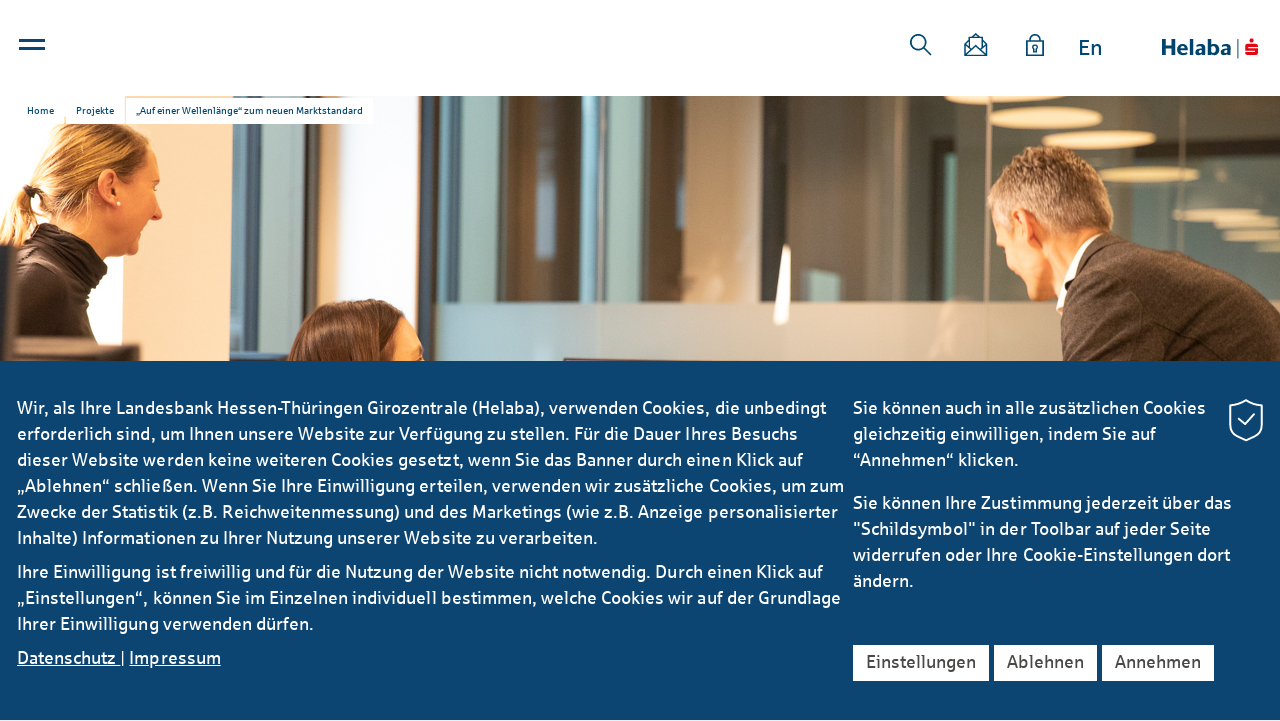

--- FILE ---
content_type: text/html; charset=utf-8
request_url: https://www.helaba.com/de/projekte/auf-einer-wellenlaenge-zum-neuen-marktstandard.php
body_size: 52679
content:
<!DOCTYPE html>
<html lang="de" class="pagestatus-init no-js no-weditor scrolled-top page_var0 object-default project-de subdir-projekte navId-247853247853"><head><meta charset="UTF-8" /><title>Helaba - „Auf einer Wellenlänge“ zum neuen Marktstandard</title><!--
      Diese Seite wurde mit Weblication® CMS erstellt.
      Weblication® ist ein Produkt der Scholl Communications AG in 77694 Kehl.
      Weitere Informationen finden Sie unter https://www.weblication.de bzw. https://scholl.de.
    --><meta name="Description" content="Gemeinsam mit vc trade revolutioniert die Helaba den Schuldscheinmarkt: Seit 2021 ist die Prozessabwicklung von Schuldscheinen vollständig digital möglich."/><meta name="Keywords" content="kapitalmärkte, digitalisierung, schuldschein, plattform, erneuerbare energien"/><meta name="Robots" content="noarchive, index, noodp"/><meta name="viewport" content="width=device-width, initial-scale=1"/><meta name="Generator" content="Weblication® CMS"/><!--[if IE]><meta http-equiv="x-ua-compatible" content="IE=edge" /><![endif]--><meta name="format-detection" content="telephone=no"/><meta property="og:image" content="https://www.helaba.com/media/img/projekte/vc-trade-auf-einer-wellenlaenge/helaba-vctrade-51.jpg"/><link rel="icon" href="/wLayout/wGlobal/layout/images/site-icons/favicon.ico"/><link rel="apple-touch-icon" href="/wLayout/wGlobal/layout/images/site-icons/apple-touch-icon-152.png"/><link rel="stylesheet" type="text/css" href="/wLayout/wGlobal/layout/webfonts/sparkasse/fonts.css"/><script>document.documentElement.className = document.documentElement.className.replace('no-js', 'js');wNavidStandard='247853247853';wProjectPath='/de'; </script><!--WNEOUC:<link rel="stylesheet" href="/wLayout/wGlobal/layout/styles/optimized/design_c5f53cd9fe42a9f12928af0772b4b488.css?1762865353"/>:WNEOUC--><!--WEOUCO--><style>
@media only screen and (min-width: 1200px){}@media only screen and (max-width: 1199px){}@media only screen and (min-width: 992px){}@media only screen and (max-width: 991px){}@media only screen and (min-width: 768px){}@media only screen and (max-width: 767px){}@media only screen and (min-width: 576px){}@media only screen and (max-width: 575px){}@media only screen and (min-width: 415px){}@media only screen and (max-width: 414px){}:root{--baseColorPrimary1:#0D4572;--baseColorPrimary2:#004874;--baseColorPrimary3:#009ee3;--baseColorPrimary4:#494948;--baseColorGray1:#ececec;--baseColorGray2:#dadada;--baseColorGray3:#b2b2b2;--baseColorSecondary1:var(--baseColorGray3);--baseColorSecondary2:#ef861f;--baseColorSecondary3:var(--baseColorGray1);--baseColorSecondary4:var(--baseColorGray2);--baseColorTag1:var(--baseColorPrimary3);--baseColorTag2:#4da630;--baseColorTag3:var(--baseColorSecondary2);--baseColorWhite:#FFFFFF;--baseColorLighter:#EEEEEE;--baseColorLight:#DDDDDD;--baseColorSemi:#C0C0C0;--baseColorDark:#888888;--baseColorDarker:#444444;--baseColorBlack:#000000;--backgroundColorBody:var(--baseColorLighter);--backgroundColorHeader:var(--baseColorWhite);--backgroundColorHeaderBefore:var(--baseColorDarker);--fontColorHeaderBefore:var(--baseColorWhite);--fontColorSearchSymbolHeaderBefore:var(--baseColorWhite);--fontColorHeaderAfter:var(--baseColorDark);--backgroundColorHeaderAfter:var(--baseColorLight);--fontColorSearchSymbolHeader:var(--baseColorBlack);--fontColorSearchSymbolHeaderAfter:var(--baseColorBlack);--fontColorNavigationMetaHeaderMainLevel1:rgba(0,0,0,0.4);--fontColorNavigationMetaHeaderMainLevel1Selected:rgba(0,0,0,0.6);--fontColorNavigationMetaHeaderMainLevel1Hover:rgba(0,0,0,0.6);--fontColorNavigationMetaHeaderMainLevel1Active:rgba(0,0,0,0.6);--fontColorNavigationMetaHeaderBeforeLevel1:var(--baseColorWhite);--fontColorNavigationMetaHeaderBeforeLevel1Selected:var(--baseColorLighter);--fontColorNavigationMetaHeaderBeforeLevel1Hover:var(--baseColorLighter);--fontColorNavigationMetaHeaderBeforeLevel1Active:var(--baseColorLighter);--backgroundColorNavigationMeta:transparent;--backgroundColorNavigationMain:transparent;--backgroundColorNavigationMainLayer:var(--baseColorLighter);--backgroundColorMegaDropdown:var(--baseColorLighter);--backgroundColorNavigationMainBlockBefore:transparent;--fontColorNavigationMainLevel1:var(--baseColorPrimary2);--fontColorNavigationMainLevel1Selected:var(--baseColorPrimary2);--fontColorNavigationMainLevel1Hover:var(--baseColorPrimary2);--fontColorNavigationMainLevel1Active:var(--baseColorPrimary2);--fontColorNavigationMainLevel2:var(--baseColorBlack);--fontColorNavigationMainLevel2Selected:var(--baseColorBlack);--fontColorNavigationMainLevel2Hover:var(--baseColorBlack);--fontColorNavigationMainLevel2Active:var(--baseColorBlack);--backgroundColorNavigationMainLevel1:transparent;--backgroundColorNavigationMainLevel1Selected:transparent;--backgroundColorNavigationMainLevel1Hover:transparent;--backgroundColorNavigationMainLevel1Active:transparent;--backgroundColorNavigationMainLevel2:transparent;--backgroundColorNavigationMainLevel2Selected:transparent;--backgroundColorNavigationMainLevel2Hover:rgba(0,0,0,0.02);--backgroundColorNavigationMainLevel2Active:rgba(0,0,0,0.05);--backgroundColorNavigationMenu:var(--baseColorLighter);--fontColorNavigationMenuLevel1:var(--baseColorBlack);--fontColorNavigationMenuLevel1Selected:var(--baseColorBlack);--fontColorNavigationMenuLevel1Hover:var(--baseColorBlack);--fontColorNavigationMenuLevel1Active:var(--baseColorBlack);--fontColorNavigationMenuLevel2:var(--baseColorBlack);--fontColorNavigationMenuLevel2Selected:var(--baseColorBlack);--fontColorNavigationMenuLevel2Hover:var(--baseColorBlack);--fontColorNavigationMenuLevel2Active:var(--baseColorBlack);--backgroundColorNavigationMenuLevel1:transparent;--backgroundColorNavigationMenuLevel1Selected:transparent;--backgroundColorNavigationMenuLevel1Hover:transparent;--backgroundColorNavigationMenuLevel1Active:rgba(0,0,0,0.05);--backgroundColorNavigationMenuLevel2:transparent;--backgroundColorNavigationMenuLevel2Selected:transparent;--backgroundColorNavigationMenuLevel2Hover:transparent;--backgroundColorNavigationMenuLevel2Active:rgba(0,0,0,0.05);--backgroundColorNavigationSub:transparent;--fontColorNavigationSubLevel1:var(--baseColorBlack);--fontColorNavigationSubLevel1Selected:var(--baseColorBlack);--fontColorNavigationSubLevel1Hover:var(--baseColorBlack);--fontColorNavigationSubLevel1Active:var(--baseColorBlack);--fontColorNavigationSubLevel2:var(--baseColorBlack);--fontColorNavigationSubLevel2Selected:var(--baseColorBlack);--fontColorNavigationSubLevel2Hover:var(--baseColorBlack);--fontColorNavigationSubLevel2Active:var(--baseColorBlack);--backgroundColorNavigationSubLevel1:transparent;--backgroundColorNavigationSubLevel1Selected:transparent;--backgroundColorNavigationSubLevel1Hover:transparent;--backgroundColorNavigationSubLevel1Active:transparent;--backgroundColorNavigationSubLevel2:transparent;--backgroundColorNavigationSubLevel2Selected:transparent;--backgroundColorNavigationSubLevel2Hover:transparent;--backgroundColorNavigationSubLevel2Active:transparent;--fontColorNavigationBreadcrumb:rgba(0,0,0,0.5);--fontColorNavigationBreadcrumbHover:var(--baseColorBlack);--fontColorNavigationBreadcrumbActive:var(--baseColorBlack);--backgroundColorNavigationBreadcrumb:transparent;--backgroundColorContent:var(--backgroundColorBody);--fontColorDefault:var(--baseColorPrimary4);--fontColorSub:rgba(0,0,0,0.5);--fontColorWeak:rgba(0,0,0,0.4);--fontColorInverseDefault:var(--baseColorWhite);--fontColorInverseSub:rgba(255,255,255,0.5);--fontColorInverseWeak:rgba(255,255,255,0.5);--fontColorError:#FB0008;--fontColorErrorForm:#FFFDD1;--fontColorHeadline1:var(--baseColorPrimary2);--fontColorHeadline2:var(--baseColorPrimary2);--fontColorHeadline3:var(--baseColorPrimary2);--fontColorHeadline4:var(--baseColorPrimary2);--fontColorHeadline5:var(--baseColorBlack);--fontColorHeadline6:var(--baseColorBlack);--fontColorInverseHeadline1:var(--baseColorWhite);--fontColorInverseHeadline2:var(--baseColorWhite);--fontColorInverseHeadline3:var(--baseColorWhite);--fontColorInverseHeadline4:var(--baseColorWhite);--fontColorInverseHeadline5:var(--baseColorWhite);--fontColorInverseHeadline6:var(--baseColorWhite);--fontColorLink:var(--baseColorPrimary3);--fontColorLinkHover:var(--baseColorPrimary3);--fontColorLinkActive:var(--baseColorPrimary3);--fontColorInverseLink:var(--baseColorWhite);--fontColorInverseLinkHover:var(--baseColorWhite);--fontColorInverseLinkActive:var(--baseColorWhite);--fontColorLinkAlternative:var(--baseColorPrimary2);--fontColorEntryTitle:#000000;--fontColorEntryDate:rgba(0,0,0,0.4);--fontColorEntryDescription:rgba(0,0,0,0.7);--fontColorInverseEntryTitle:#FFFFFF;--fontColorInverseEntryDate:rgba(255,255,255,0.4);--fontColorInverseEntryDescription:rgba(255,255,255,0.7);--backgroundColorWhite:var(--baseColorWhite);--backgroundColorBlack:var(--baseColorDarker);--backgroundColorLight1:var(--baseColorLighter);--backgroundColorLight2:var(--baseColorLight);--backgroundColorDark1:var(--baseColorDarker);--backgroundColorDark2:var(--baseColorPrimary1);--backgroundColorError:#ef861f;--borderColorDefault:#DDDDDD;--borderColorLight:#EEEEEE;--borderColorDark:rgba(68,68,68,0.5);--borderColorLines:#DDDDDD;--backgroundColorButton:var(--baseColorPrimary1);--backgroundColorButtonHover:#082944;--backgroundColorButtonActive:#030E16;--borderColorButton:var(--baseColorPrimary1);--borderColorButtonHover:#082944;--borderColorButtonActive:#030E16;--fontColorButton:var(--baseColorWhite);--fontColorButtonHover:var(--baseColorWhite);--fontColorButtonActive:var(--baseColorWhite);--backgroundColorInverseButton:var(--baseColorWhite);--backgroundColorInverseButtonHover:#E6E6E6;--backgroundColorInverseButtonActive:#CCCCCC;--borderColorInverseButton:var(--baseColorLight);--borderColorInverseButtonHover:#C4C4C4;--borderColorInverseButtonActive:#AAAAAA;--fontColorInverseButton:var(--baseColorBlack);--fontColorInverseButtonHover:var(--baseColorBlack);--fontColorInverseButtonActive:var(--baseColorBlack);--backgroundColorInputs:var(--backgroundColorWhite);--borderColorInput:#DDDDDD;--borderColorInputFocus:#C0C0C0;--backgroundColorTable:transparent;--borderColorTable:var(--borderColorDefault);--colorLinkIcon:var(--baseColorBlack);--colorLinkIconInverse:var(--baseColorWhite);--fontColorFunctions:var(--baseColorSemi);--fontColorFunctionsActive:var(--baseColorDark);--backgroundColorFunctions:transparent;--backgroundColorFunctionsActive:transparent;--backgroundColorFooter:var(--baseColorDarker);--isDarkBackgroundFooter:yes}.isLightBackground .isDarkBackground{}.isLightBackground .isDarkBackground div, .isLightBackground .isDarkBackground span, .isLightBackground .isDarkBackground p, .isLightBackground .isDarkBackground strong, .isLightBackground .isDarkBackground em, .isLightBackground .isDarkBackground ul, .isLightBackground .isDarkBackground li{color:#FFFFFF}.isLightBackground .isDarkBackground a, .isLightBackground .isDarkBackground a *{color:#FFFFFF}.isLightBackground .isDarkBackground a:hover, .isLightBackground .isDarkBackground a *:hover{color:#FFFFFF}.isLightBackground .isDarkBackground .accordionHeaderOpener{}.isLightBackground .isDarkBackground .accordionHeaderOpener:before, .isLightBackground .isDarkBackground .accordionHeaderOpener:after{background-color:#FFFFFF !important}.isLightBackground .isDarkBackground .text-sub{color:rgba(255,255,255,0.5)}.isLightBackground .isDarkBackground .text-weak{color:rgba(255,255,255,0.5)}.isLightBackground .isDarkBackground h1, .isLightBackground .isDarkBackground h1 *{color:#FFFFFF}.isLightBackground .isDarkBackground h2, .isLightBackground .isDarkBackground h2 *{color:#FFFFFF}.isLightBackground .isDarkBackground h3, .isLightBackground .isDarkBackground h3 *{color:#FFFFFF}.isLightBackground .isDarkBackground h4, .isLightBackground .isDarkBackground h4 *, .isLightBackground .isDarkBackground h5, .isLightBackground .isDarkBackground h5 *, .isLightBackground .isDarkBackground h6, .isLightBackground .isDarkBackground h6 *{color:#FFFFFF}.isLightBackground .isDarkBackground .listDefault, .isLightBackground .isDarkBackground .listSearchResult{}.isLightBackground .isDarkBackground .listDefault .listEntryTitle, .isLightBackground .isDarkBackground .listSearchResult .listEntryTitle{color:#FFFFFF}.isLightBackground .isDarkBackground .listDefault .listEntryDate, .isLightBackground .isDarkBackground .listSearchResult .listEntryDate{color:rgba(255,255,255,0.4)}.isLightBackground .isDarkBackground .listDefault .listEntryDescription, .isLightBackground .isDarkBackground .listDefault .listEntryDescription *, .isLightBackground .isDarkBackground .listSearchResult .listEntryDescription, .isLightBackground .isDarkBackground .listSearchResult .listEntryDescription *{color:rgba(255,255,255,0.7)}.isLightBackground .isDarkBackground .listDefault .listEntryUrl > a, .isLightBackground .isDarkBackground .listSearchResult .listEntryUrl > a{color:#FFFFFF}.isLightBackground .isDarkBackground .listDefault .listEntryUrl > a:hover, .isLightBackground .isDarkBackground .listSearchResult .listEntryUrl > a:hover{color:#FFFFFF}.isLightBackground{}.isLightBackground div, .isLightBackground span, .isLightBackground p, .isLightBackground strong, .isLightBackground em, .isLightBackground ul, .isLightBackground li{color:#494948}.isLightBackground a, .isLightBackground a *{color:#009ee3}.isLightBackground a:hover, .isLightBackground a *:hover{color:#009ee3}.isLightBackground .accordionHeaderOpener{}.isLightBackground .accordionHeaderOpener:before, .isLightBackground .accordionHeaderOpener:after{background-color:#494948 !important}.isLightBackground .text-sub{color:rgba(0,0,0,0.5)}.isLightBackground .text-weak{color:rgba(0,0,0,0.4)}.isLightBackground h1, .isLightBackground h1 *{color:#004874}.isLightBackground h2, .isLightBackground h2 *{color:#004874}.isLightBackground h3, .isLightBackground h3 *{color:#004874}.isLightBackground h4, .isLightBackground h4 *, .isLightBackground h5, .isLightBackground h5 *, .isLightBackground h6, .isLightBackground h6 *{color:#004874}.isLightBackground .listDefault, .isLightBackground .listSearchResult{}.isLightBackground .listDefault .listEntryTitle, .isLightBackground .listSearchResult .listEntryTitle{color:#000000}.isLightBackground .listDefault .listEntryDate, .isLightBackground .listSearchResult .listEntryDate{color:rgba(0,0,0,0.4)}.isLightBackground .listDefault .listEntryDescription, .isLightBackground .listSearchResult .listEntryDescription{color:rgba(0,0,0,0.7)}.isLightBackground .elementLink a.arrowright{background-image:url('/wLayout/wGlobal/layout/images/svg/arrow_right.svg')}.isLightBackground .elementLink a.arrowdown{background-image:url('/wLayout/wGlobal/layout/images/svg/arrow_down.svg')}@media (min-width: 768px){}@media screen and (min-width:768px){}html.embedpage-body-open, html.embedpage-bodyFromTopNavigation-open, html.embedpage-bodyFromTop-open{}@media screen and (max-width:991px){html.embedpage-body-open, html.embedpage-bodyFromTopNavigation-open, html.embedpage-bodyFromTop-open{overflow:hidden !important}}html.embedpage-body-open{padding-right:17px}@media screen and (max-width:991px){}@media screen and (min-width:992px){}@keyframes slideOpenEmbedPage{0%{height:48px}100%{height:100vh}}html.wglBox{}html.ios .wLightbox .wLightboxOuter .wLightboxInner{overflow:auto;-webkit-overflow-scrolling:touch}@media only screen and (min-width: 768px){}@media only screen and (min-width: 768px){}@media only screen and (min-width: 768px){}@media only screen and (min-width: 768px){}@media only screen and (min-width: 768px){}@media screen and (min-width:992px){}#blockContentInner{}html:lang(en) #blockContentInner{}#blockContentInner .elementSection > div, #blockContentInner .elementSectionObjectContactPerson > div{}#blockHeader #scrollProgress{position:absolute}html{overflow-x:hidden;position:relative;-webkit-text-size-adjust:100%;font-size:18px}html:not(.isInLightbox){overflow-y:scroll}html.zoom-l{font-size:23.4px}@media only screen and (min-width: 768px){html{font-size:17px}html.zoom-l{font-size:22.1px}}@media only screen and (min-width: 992px){html{font-size:17px}html.zoom-l{font-size:22.1px}}@media only screen and (min-width: 1200px){html{font-size:17px}html.zoom-l{font-size:22.1px}}body{margin:0;padding:0;position:relative;font-family:'Sparkasse',Helvetica, Arial, Sans-serif;font-size:18px;line-height:128%;color:#494948;background:#EEEEEE;overflow-x:hidden;-webkit-tap-highlight-color:transparent}body.bodyBlank{background:none;background-color:transparent}#blockPage{}@media only screen and (min-width: 1px){#blockPage{margin-top:0;margin-bottom:0}}#blockHeader{width:100%;padding:0;background:#FFFFFF;position:relative;z-index:1;position:fixed;z-index:100;top:0}#blockHeader #blockHeaderMain{height:48px}#blockHeader #blockHeaderMain #blockHeaderMainInner{max-width:1264px;position:relative;margin:0 auto}#blockHeader #blockHeaderMain #logo{position:absolute;z-index:2;margin:0 0 0 1rem;right:0;margin:0 28px 0 0}#blockHeader #blockHeaderMain #logo > img, #blockHeader #blockHeaderMain #logo > svg{height:48px;width:auto;display:block}#blockHeader #blockHeaderMain #logo .logoImgFull{display:none}#blockHeader #blockHeaderMain #languageSelector{padding:10px 10px}#blockHeader #blockHeaderMain #languageSelector > div a{}#blockHeader #blockHeaderMain #languageSelector > div a.lang{display:block;text-decoration:none;float:left;padding:0 4px}#blockHeader #blockHeaderMain #languageSelector > div a.lang:first-child{padding-left:0}#blockHeader #blockHeaderMain #languageSelector > div a.lang:last-child{padding-right:0}#blockHeader #blockHeaderMain #languageSelector > div a.lang img{display:block;height:12px;box-shadow:0 0 3px rgba(0,0,0,0.2);background:#FFFFFF}#blockHeader #blockHeaderMain #languageSelector > div a.lang span{display:none}#blockHeader #blockHeaderMain #languageSelector > div a.lang.current img{box-shadow:0 0 3px rgba(0,0,0,0.5)}#blockHeader #blockHeaderMain #languageSelector{display:none;position:absolute;top:8px;right:96px}.navmenu-open #blockHeader #blockHeaderMain #languageSelector{display:block}#blockHeader #blockHeaderMain #searchBox, #blockHeader #blockHeaderMain #searchBoxIsin{}#blockHeader #blockHeaderMain #searchBox .searchBoxContainer, #blockHeader #blockHeaderMain #searchBoxIsin .searchBoxContainer{position:relative;height:24px;white-space:nowrap}#blockHeader #blockHeaderMain #searchBox .searchBoxContainer.active, #blockHeader #blockHeaderMain #searchBoxIsin .searchBoxContainer.active{z-index:10}#blockHeader #blockHeaderMain #searchBox .searchBoxContainer .searchBoxLabel, #blockHeader #blockHeaderMain #searchBoxIsin .searchBoxContainer .searchBoxLabel{display:none}#blockHeader #blockHeaderMain #searchBox .searchBoxContainer .searchBoxElement, #blockHeader #blockHeaderMain #searchBoxIsin .searchBoxContainer .searchBoxElement{background-color:#FFFFFF;cursor:pointer;height:44px;position:absolute;top:0;left:0;z-index:1}#blockHeader #blockHeaderMain #searchBox .searchBoxContainer .searchBoxElement .searchTerm, #blockHeader #blockHeaderMain #searchBox .searchBoxContainer .searchBoxElement #searchSubmit, #blockHeader #blockHeaderMain #searchBox .searchBoxContainer .searchBoxElement #searchSubmitIsin, #blockHeader #blockHeaderMain #searchBoxIsin .searchBoxContainer .searchBoxElement .searchTerm, #blockHeader #blockHeaderMain #searchBoxIsin .searchBoxContainer .searchBoxElement #searchSubmit, #blockHeader #blockHeaderMain #searchBoxIsin .searchBoxContainer .searchBoxElement #searchSubmitIsin{margin:9px 0 0;padding:0;vertical-align:top}#blockHeader #blockHeaderMain #searchBox .searchBoxContainer .searchBoxElement .searchTerm, #blockHeader #blockHeaderMain #searchBoxIsin .searchBoxContainer .searchBoxElement .searchTerm{border:none;display:inline-block;font-size:16px;font-style:italic;height:30px;line-height:30px;transition:width 0.5s;width:0}#blockHeader #blockHeaderMain #searchBox .searchBoxContainer .searchBoxElement #searchSubmit, #blockHeader #blockHeaderMain #searchBox .searchBoxContainer .searchBoxElement #searchSubmitIsin, #blockHeader #blockHeaderMain #searchBoxIsin .searchBoxContainer .searchBoxElement #searchSubmit, #blockHeader #blockHeaderMain #searchBoxIsin .searchBoxContainer .searchBoxElement #searchSubmitIsin{background:transparent url('/wLayout/wGlobal/layout/images/svg/search.svg') center center no-repeat;background-size:auto 22px;border:none;font-size:0;width:24px;height:24px}#blockHeader #blockHeaderMain #searchBox .searchBoxContainer .searchBoxElement .searchButtonLabel, #blockHeader #blockHeaderMain #searchBoxIsin .searchBoxContainer .searchBoxElement .searchButtonLabel{display:none}#blockHeader #blockHeaderMain #searchBox .searchBoxContainer.active, #blockHeader #blockHeaderMain #searchBoxIsin .searchBoxContainer.active{}#blockHeader #blockHeaderMain #searchBox .searchBoxContainer.active .searchBoxElement, #blockHeader #blockHeaderMain #searchBoxIsin .searchBoxContainer.active .searchBoxElement{border-bottom:1px solid #0D4572}#blockHeader #blockHeaderMain #searchBox .searchBoxContainer.active .searchBoxElement .searchTerm, #blockHeader #blockHeaderMain #searchBoxIsin .searchBoxContainer.active .searchBoxElement .searchTerm{width:170px}#blockHeader #blockHeaderMain #searchBox#searchBox .searchBoxContainer, #blockHeader #blockHeaderMain #searchBoxIsin#searchBox .searchBoxContainer{width:24px}#blockHeader #blockHeaderMain #searchBox#searchBox .searchBoxContainer.active .searchBoxElement .searchTerm, #blockHeader #blockHeaderMain #searchBoxIsin#searchBox .searchBoxContainer.active .searchBoxElement .searchTerm{width:150px}#blockHeader #blockHeaderMain #searchBox{position:absolute;top:8px;display:none}@media only screen and (min-width: 1px){#blockHeader #blockHeaderMain #logo{margin:0 0 0 28px}}@media screen and (min-width:576px){#blockHeader #blockHeaderMain #searchBox#searchBox .searchBoxContainer.active .searchBoxElement .searchTerm, #blockHeader #blockHeaderMain #searchBoxIsin#searchBox .searchBoxContainer.active .searchBoxElement .searchTerm{width:170px}}@media only screen and (max-width: 0px){#blockHeader #blockHeaderMain{}#blockHeader #blockHeaderMain html.navmenu-open{overflow:hidden}#blockHeader #blockHeaderMain #navigationMain{width:100%;position:relative}#blockHeader #blockHeaderMain #navigationMain > nav{display:block;position:fixed;top:0;left:0;width:100vw;height:0;margin-bottom:1rem;padding:0 1rem;overflow:auto;background-color:#EEEEEE}#blockHeader #blockHeaderMain #navigationMain > nav ul{list-style-type:none;margin:0;padding:0}#blockHeader #blockHeaderMain #navigationMain > nav li{position:relative;display:block;margin:0;padding:0}#blockHeader #blockHeaderMain #navigationMain > nav li > a{display:block;text-decoration:none;text-align:left}#blockHeader #blockHeaderMain #navigationMain > nav > ul{max-width:1200px;margin:0 auto}#blockHeader #blockHeaderMain #navigationMain > nav li{}#blockHeader #blockHeaderMain #navigationMain > nav li > ul{display:none}#blockHeader #blockHeaderMain #navigationMain > nav li.selected, #blockHeader #blockHeaderMain #navigationMain > nav li.descendantSelected{}#blockHeader #blockHeaderMain #navigationMain > nav li.selected > ul, #blockHeader #blockHeaderMain #navigationMain > nav li.descendantSelected > ul{display:block}.navmenu-open #blockHeader #blockHeaderMain #navigationMain > nav{display:block;height:600px;height:calc(100vh - 48px)}#blockHeader #blockHeaderMain #navigationMain > nav > ul{}#blockHeader #blockHeaderMain #navigationMain > nav > ul > li{}#blockHeader #blockHeaderMain #navigationMain > nav > ul > li > a{font-size:1.2rem;color:#000000;background-color:transparent;padding:0.7rem 3rem 0.7rem 1rem}#blockHeader #blockHeaderMain #navigationMain > nav > ul > li.selected, #blockHeader #blockHeaderMain #navigationMain > nav > ul > li.descendantSelected{}#blockHeader #blockHeaderMain #navigationMain > nav > ul > li.selected > a, #blockHeader #blockHeaderMain #navigationMain > nav > ul > li.descendantSelected > a{color:#000000;background-color:transparent}#blockHeader #blockHeaderMain #navigationMain > nav > ul > li:hover{}#blockHeader #blockHeaderMain #navigationMain > nav > ul > li:hover > a{color:#000000;background-color:transparent}#blockHeader #blockHeaderMain #navigationMain > nav > ul > li > a:active{color:#000000;background-color:rgba(0,0,0,0.05)}#blockHeader #blockHeaderMain #navigationMain > nav > ul > li span.navpointToggler{position:absolute;cursor:pointer;right:0;top:0;width:1.8rem;height:1.8rem;padding:0.7rem;padding-right:0;box-sizing:content-box}#blockHeader #blockHeaderMain #navigationMain > nav > ul > li span.navpointToggler:before, #blockHeader #blockHeaderMain #navigationMain > nav > ul > li span.navpointToggler:after{transition:all 0.3s ease-in-out;content:'';position:absolute;margin:11px 0 0 3px;display:block;width:14px;height:2px;background-color:#000000;transform:rotate(40deg)}#blockHeader #blockHeaderMain #navigationMain > nav > ul > li span.navpointToggler:after{margin:11px 0 0 12px;transform:rotate(-40deg)}#blockHeader #blockHeaderMain #navigationMain > nav > ul > li span.navpointToggler.open{}#blockHeader #blockHeaderMain #navigationMain > nav > ul > li span.navpointToggler.open:before{transform:rotate(-40deg)}#blockHeader #blockHeaderMain #navigationMain > nav > ul > li span.navpointToggler.open:after{transform:rotate(40deg)}#blockHeader #blockHeaderMain #navigationMain > nav > ul > li > ul{}#blockHeader #blockHeaderMain #navigationMain > nav > ul > li > ul > li{}#blockHeader #blockHeaderMain #navigationMain > nav > ul > li > ul > li > a{font-size:0.9rem;color:#000000;background-color:transparent;padding:0.3rem 3rem 0.3rem 2rem}#blockHeader #blockHeaderMain #navigationMain > nav > ul > li > ul > li.selected, #blockHeader #blockHeaderMain #navigationMain > nav > ul > li > ul > li.descendantSelected{}#blockHeader #blockHeaderMain #navigationMain > nav > ul > li > ul > li.selected > a, #blockHeader #blockHeaderMain #navigationMain > nav > ul > li > ul > li.descendantSelected > a{color:#000000;background-color:transparent}#blockHeader #blockHeaderMain #navigationMain > nav > ul > li > ul > li:hover{}#blockHeader #blockHeaderMain #navigationMain > nav > ul > li > ul > li:hover > a{color:#000000;background-color:transparent}#blockHeader #blockHeaderMain #navigationMain > nav > ul > li > ul > li > a:active{color:#000000;background-color:rgba(0,0,0,0.05)}#blockHeader #blockHeaderMain #navigationMain > nav > ul > li > ul > li span.navpointToggler{width:1.4rem;height:1.4rem;padding:0.3rem}#blockHeader #blockHeaderMain #navigationMain > nav > ul > li > ul > li > ul{}#blockHeader #blockHeaderMain #navigationMain > nav > ul > li > ul > li > ul > li{}#blockHeader #blockHeaderMain #navigationMain > nav > ul > li > ul > li > ul > li > a{font-size:0.8rem;color:#000000;padding:0.2rem 3rem 0.2rem 3rem}#blockHeader #blockHeaderMain #navigationMain > nav > ul > li > ul > li > ul > li.selected, #blockHeader #blockHeaderMain #navigationMain > nav > ul > li > ul > li > ul > li.descendantSelected{}#blockHeader #blockHeaderMain #navigationMain > nav > ul > li > ul > li > ul > li.selected > a, #blockHeader #blockHeaderMain #navigationMain > nav > ul > li > ul > li > ul > li.descendantSelected > a{color:#000000;background-color:transparent}#blockHeader #blockHeaderMain #navigationMain > nav > ul > li > ul > li > ul > li:hover{}#blockHeader #blockHeaderMain #navigationMain > nav > ul > li > ul > li > ul > li:hover > a{color:#000000;background-color:transparent}#blockHeader #blockHeaderMain #navigationMain > nav > ul > li > ul > li > ul > li > a:active{color:#000000;background-color:rgba(0,0,0,0.05)}#blockHeader #blockHeaderMain #navigationMain > nav > ul > li > ul > li > ul > li span.navpointToggler{width:1.2rem;height:1.2rem;padding:0.2rem}#blockHeader #blockHeaderMain #navigationMain > nav > ul > li > ul > li > ul > li > ul{}#blockHeader #blockHeaderMain #navigationMain > nav > ul > li > ul > li > ul > li > ul > li{}#blockHeader #blockHeaderMain #navigationMain > nav > ul > li > ul > li > ul > li > ul > li > a{font-size:0.7rem;color:#000000;padding:0.1rem 3rem 0.1rem 4rem}#blockHeader #blockHeaderMain #navigationMain > nav > ul > li > ul > li > ul > li > ul > li.selected, #blockHeader #blockHeaderMain #navigationMain > nav > ul > li > ul > li > ul > li > ul > li.descendantSelected{}#blockHeader #blockHeaderMain #navigationMain > nav > ul > li > ul > li > ul > li > ul > li.selected > a, #blockHeader #blockHeaderMain #navigationMain > nav > ul > li > ul > li > ul > li > ul > li.descendantSelected > a{color:#000000;background-color:transparent}#blockHeader #blockHeaderMain #navigationMain > nav > ul > li > ul > li > ul > li > ul > li:hover{}#blockHeader #blockHeaderMain #navigationMain > nav > ul > li > ul > li > ul > li > ul > li:hover > a{color:#000000;background-color:transparent}#blockHeader #blockHeaderMain #navigationMain > nav > ul > li > ul > li > ul > li > ul > li > a:active{color:#000000;background-color:rgba(0,0,0,0.05)}#blockHeader #blockHeaderMain #navigationMain > nav > ul > li > ul > li > ul > li > ul > li span.navpointToggler{width:1.2rem;height:1.2rem;padding:0.2rem}#blockHeader #blockHeaderMain #navigationMain .navLevelEmbed{display:none}#blockHeader #blockHeaderMain #navigationMain #navigationMainToggler{display:block;position:absolute;top:0;right:0;margin:0 0 0 0;cursor:pointer;width:32px;height:32px}#blockHeader #blockHeaderMain #navigationMain #navigationMainToggler > div:first-child{display:none;padding:12px 38px 12px 16px;color:#000000;text-decoration:none;font-size:1.2rem;text-transform:uppercase}#blockHeader #blockHeaderMain #navigationMain #navigationMainToggler > div:last-child{position:relative;width:32px;height:32px}#blockHeader #blockHeaderMain #navigationMain #navigationMainToggler > div:last-child:before{content:'';position:absolute;width:26px;height:11px;margin:12px 0 0 3px;border-top:solid 0.2rem #004874;transition:all 0.3s linear, border-color 0.3s 0.3s linear}#blockHeader #blockHeaderMain #navigationMain #navigationMainToggler > div:last-child:after{content:'';position:absolute;width:26px;height:20px;margin:3px 0 0 3px;border-bottom:solid 0.2rem #004874;transition:all 0.3s linear}#blockHeader #blockHeaderMain #navigationMain #navigationMainToggler.open > div:last-child:before{margin:6px 0 0 3px;transform:rotate(45deg);transform-origin:2px 5px;border-bottom-color:transparent;transition:all 0.3s linear, border-color 0.1s linear}#blockHeader #blockHeaderMain #navigationMain #navigationMainToggler.open > div:last-child:after{margin:6px 0 0 4px;transform:rotate(-45deg);transform-origin:2px 17px}#blockHeader #blockHeaderMain #navigationMain{}#blockHeader #blockHeaderMain #navigationMain #navigationMainToggler{top:8px;right:16px;left:16px;right:auto}#blockHeader #blockHeaderMain #navigationMain > nav{margin-top:64px}}@media print and (max-width: 0px){#blockHeader #blockHeaderMain #navigationMain{display:none}}@media only screen and (min-width: 1px){#blockHeader{}#blockHeader #blockHeaderMain{height:48px;padding:0 56px}#blockHeader #blockHeaderMain #logo{margin:0px 0 0 0;right:0;margin:0px 28px 0 0;margin-top:0px}#blockHeader #blockHeaderMain #logo .logoImg{display:none}#blockHeader #blockHeaderMain #logo .logoImgFull{display:block}#blockHeader #blockHeaderMain #logo > img, #blockHeader #blockHeaderMain #logo > svg{display:block;height:48px}#blockHeader #blockHeaderMain #languageSelector{display:block;position:absolute;top:0;right:0}#blockHeader #blockHeaderMain #searchBox{right:0;display:none;top:9px}#blockHeader #blockHeaderMain #navigationMainToggler{cursor:pointer;display:block;position:relative;width:2rem;height:2rem}#blockHeader #blockHeaderMain #navigationMainToggler > div{background-color:#0D4572;height:0.2rem;position:absolute;left:2px;top:7px;transition:0.1s all;width:26px;z-index:1}#blockHeader #blockHeaderMain #navigationMainToggler > div:first-child{font-size:0;top:15px}#blockHeader #blockHeaderMain #navigationMainToggler.opened{}#blockHeader #blockHeaderMain #navigationMainToggler.opened > div{top:10px}#blockHeader #blockHeaderMain #navigationMainToggler.opened > div:first-child{transform:rotate(45deg)}#blockHeader #blockHeaderMain #navigationMainToggler.opened > div:last-child{transform:rotate(-45deg)}#blockHeader #blockHeaderMain nav{display:none}#blockHeader #blockHeaderMain nav:before{background-color:rgba(0,0,0,0.4);content:'';position:fixed;top:96px;bottom:0;left:0;right:0;z-index:3}#blockHeader #blockHeaderMain nav:after{background-color:#FFFFFF;border-bottom:1px solid #DDDDDD;content:'';height:96px;pointer-events:none;position:fixed;top:0;left:0;right:0;z-index:-1}#blockHeader #blockHeaderMain nav ul{background-color:#FFFFFF}#blockHeader #blockHeaderMain nav ul a{color:#0D4572;display:block;font-size:18px}#blockHeader #blockHeaderMain nav ul[data-navlevel="1"]{border-right:1px solid #DDDDDD;overflow-y:auto;padding-top:2.5rem;position:fixed;top:96px;bottom:0;left:0;width:340px;z-index:3}#blockHeader #blockHeaderMain nav ul[data-navlevel="1"] > li{}#blockHeader #blockHeaderMain nav ul[data-navlevel="1"] > li:not(:last-child){border-bottom:1px solid #DDDDDD}#blockHeader #blockHeaderMain nav ul[data-navlevel="1"] > li > a{display:none}#blockHeader #blockHeaderMain nav ul[data-navlevel="2"]{}#blockHeader #blockHeaderMain nav ul[data-navlevel="2"] > li{line-height:1.2em;padding:0.4rem 0 0.4rem 5rem}#blockHeader #blockHeaderMain nav ul[data-navlevel="2"] > li:first-child{padding-top:1.4rem}#blockHeader #blockHeaderMain nav ul[data-navlevel="2"] > li:last-child{padding-bottom:1.4rem}#blockHeader #blockHeaderMain nav ul[data-navlevel="2"] > li.opened > a{font-weight:bold}#blockHeader #blockHeaderMain nav ul[data-navlevel="2"] > li.childs > a{background:transparent url('/wLayout/wGlobal/layout/images/svg/gallery_next.svg') calc(100% - 1rem) center no-repeat;background-size:0.65rem}#blockHeader #blockHeaderMain nav ul[data-navlevel="2"] > li.opened > ul, #blockHeader #blockHeaderMain nav ul[data-navlevel="2"] > li.opened > .navCloser{display:block}#blockHeader #blockHeaderMain nav ul[data-navlevel="3"]{border-bottom:1px solid #DDDDDD;display:none;grid-gap:2rem;grid-template-columns:repeat(auto-fill,30%);overflow-y:scroll;padding:4rem 5rem 3rem 2rem;position:fixed;top:96px;bottom:0;left:340px;right:0}#blockHeader #blockHeaderMain nav ul[data-navlevel="3"] li{float:left;margin-bottom:2rem;margin-right:2rem;width:calc((100% - 4rem) / 3)}#blockHeader #blockHeaderMain nav ul[data-navlevel="3"] li:nth-child(3n){margin-right:0}#blockHeader #blockHeaderMain nav ul[data-navlevel="3"] li:nth-child(3n+1){clear:both}#blockHeader #blockHeaderMain nav ul[data-navlevel="3"] li .navigationEntryTitle{font-weight:bold;margin-bottom:0.5rem}#blockHeader #blockHeaderMain nav ul[data-navlevel="3"] + .navCloser{cursor:pointer;display:none;position:fixed;top:calc(96px + 1.5rem);right:1.5rem;width:2rem;height:2rem}#blockHeader #blockHeaderMain nav ul[data-navlevel="3"] + .navCloser > div{background-color:#0D4572;height:0.2rem;pointer-events:none;position:absolute;left:5px;top:16px;width:26px}#blockHeader #blockHeaderMain nav ul[data-navlevel="3"] + .navCloser > div:first-child{transform:rotate(45deg)}#blockHeader #blockHeaderMain nav ul[data-navlevel="3"] + .navCloser > div:last-child{transform:rotate(-45deg)}#blockHeader #blockHeaderMain nav html.scrolldirection-up, #blockHeader #blockHeaderMain nav html.scrolldirection-down{}#blockHeader #blockHeaderMain nav html.scrolldirection-up:before, #blockHeader #blockHeaderMain nav html.scrolldirection-down:before{height:64px}#blockHeader #blockHeaderMain nav html.scrolldirection-up ul[data-navlevel="1"], #blockHeader #blockHeaderMain nav html.scrolldirection-up ul[data-navlevel="3"], #blockHeader #blockHeaderMain nav html.scrolldirection-down ul[data-navlevel="1"], #blockHeader #blockHeaderMain nav html.scrolldirection-down ul[data-navlevel="3"]{top:64px}#blockHeader #blockHeaderMain #navigationMain{position:absolute;width:100%;top:0px;right:}#blockHeader #blockHeaderMain #navigationMain #navigationMainToggler{top:8px;left:0;right:auto}#blockHeader #blockHeaderMain #navigationMain > nav{}#blockHeader #blockHeaderMain #navigationMain > nav > ul{float:left}}@media (max-width:1079px) and (min-width: 1px){#blockHeader #blockHeaderMain #navigationMainToggler.opened{}#blockHeader #blockHeaderMain #navigationMainToggler.opened + nav + #sideslide{display:block}}@media (min-width:1079px) and (min-width: 1px){#blockHeader #blockHeaderMain #navigationMainToggler.opened{}#blockHeader #blockHeaderMain #navigationMainToggler.opened + nav{display:block}}#blockBody{margin:0 auto;padding-top:48px}body.firstSectionWhite #blockBody{background:#FFFFFF}@media only screen and (min-width: 1px){#blockBody{padding-top:48px}}#blockBodyBefore{position:relative}@media only screen and (min-width: 992px){}#blockMain{position:relative;margin:0 auto;max-width:100%}@media only screen and (min-width: 992px){}#blockContent{display:block;position:relative;background:#EEEEEE}#blockContent > div, #blockContent > div > div.wWebtagGroup > div > div > div{}#blockContent > div > .elementContent, #blockContent > div > .elementText, #blockContent > div > .elementNavigation, #blockContent > div > .elementHeadline, #blockContent > div > .elementBox, #blockContent > div > div.wWebtagGroup > div > div > div > .elementContent, #blockContent > div > div.wWebtagGroup > div > div > div > .elementText, #blockContent > div > div.wWebtagGroup > div > div > div > .elementNavigation, #blockContent > div > div.wWebtagGroup > div > div > div > .elementHeadline, #blockContent > div > div.wWebtagGroup > div > div > div > .elementBox{margin-left:20px;margin-right:20px}@media only screen and (min-width: 992px){#blockContent{}#blockContent > div, #blockContent > div > div.wWebtagGroup > div > div > div{}#blockContent > div > .elementContent, #blockContent > div > .elementText, #blockContent > div > .elementNavigation, #blockContent > div > .elementHeadline, #blockContent > div > .elementBox, #blockContent > div > div.wWebtagGroup > div > div > div > .elementContent, #blockContent > div > div.wWebtagGroup > div > div > div > .elementText, #blockContent > div > div.wWebtagGroup > div > div > div > .elementNavigation, #blockContent > div > div.wWebtagGroup > div > div > div > .elementHeadline, #blockContent > div > div.wWebtagGroup > div > div > div > .elementBox{max-width:960px;margin-left:auto;margin-right:auto}}@media only screen and (min-width: 992px){}.object-singlepage #blockHeader{background-color:#EEEEEE}.page_var0{}.page_var0{}.page_var0 #blockMain{max-width:100%;margin:0 auto}.page_var10 #blockHeader, .page_var1 #blockHeader, .page_var0 #blockHeader{}.page_var0 #blockContent{}.page_var20 #blockHeader{}@media only screen and (min-width: 992px){}@media only screen and (min-width: 992px){}.page_var30 #blockHeader{}@media only screen and (min-width: 992px){}@media only screen and (min-width: 992px){}.page_var40 #blockHeader{}@media only screen and (min-width: 992px){}@media only screen and (min-width: 992px){}.page_var100 #blockHeader{}.page_var400 #blockHeader{max-width:none;z-index:3}.scrolled-top.page_var400 #blockHeader{background-color:transparent}.page_var400 #blockHeader #blockHeaderBefore{display:none}.scrolldirection-down.page_var400 #blockHeader, .scrolldirection-up.page_var400 #blockHeader{background:#FFFFFF}.page_var400.weditor #blockHeader{position:relative}.page_var500 #blockHeader{max-width:none;z-index:3}.scrolled-top.page_var500 #blockHeader{background-color:transparent}.page_var500 #blockHeader #blockHeaderBefore{display:none}.page_var500 #blockHeader #navigationMain{display:none}.scrolldirection-down.page_var500 #blockHeader, .scrolldirection-up.page_var500 #blockHeader{background:#FFFFFF}.page_var500.weditor #blockHeader{position:relative}.elementContainerStandard:after, .elementBox > .boxInner:after, #blockMain:after, #blockBody:after, #blockHeader:after{display:table;overflow:hidden;visibility:hidden;clear:both;content:".";height:0;font-size:0;line-height:0}.teasertext{font-size:25px;line-height:1.2em}picture{line-height:0}picture img{max-width:100%}picture[data-lazyloading='1'] img.wglLazyLoadInit{background:transparent}html{box-sizing:border-box}*, *:before, *:after{box-sizing:inherit}img{}img .picture{margin:0;height:auto;max-width:100%;vertical-align:bottom}img .pictureLeft{float:left;margin:0 24px 10px 0;height:auto;max-width:100%;vertical-align:bottom}img .pictureCenter{margin:0 24px 4px 0;height:auto;max-width:100%;vertical-align:bottom}img .pictureRight{float:right;margin:0 0 4px 24px;height:auto;max-width:100%;vertical-align:bottom}p{margin:0 0 1rem 0}p em{font-size:25px;font-weight:200;line-height:31px}ul{margin:0;padding:0;list-style:none}ol, ul{margin:0;padding:0}li{margin:0;padding:0}hr{margin:0 0 10px 0;border-color:#DDDDDD;border-style:solid none none none;height:0px}acronym, abbr{border-bottom:dashed 1px #DDDDDD}blockquote{border-left:solid 4px #DDDDDD;padding-left:1rem}sup{font-size:70%;line-height:0;vertical-align:super}a{text-decoration:none;color:#009ee3}a > span{color:inherit !important}.elementText p a{text-decoration:underline}a.downloadIcon > span:first-child, a.iconUrl > span, a.intern:before, a.extern:before, a.box:before, a.boxPicture:before, a.download:before, a.pdf:before, a.doc:before, a.xls:before, a.audio:before, a.video:before, a.next:before, a.back:before, a.wpst:before, a.mail:before, a.wpst:before, span.phone:before, a.phone:before, span.fax:before, a.fax:before, span.mobile:before, a.mobile:before, a.maps:before, a.rss:before, a.vcf:before, a.ical:before, a.linkedin:before{content:'';display:inline-block;outline:none;margin:4px 5px 0 0;width:16px;height:16px;vertical-align:top;background-position:0 0;background-repeat:no-repeat;flex:none}a.next, a.intern, a.extern, a.box, a.boxPicture, a.download, a.pdf, a.doc, a.xls, a.audio, a.video, a.next, a.back, a.wpst, a.wpst, a.mail, a.wpst, span.phone, a.phone, span.fax, a.fax, span.mobile, a.mobile, a.maps, a.rss, a.vcf, a.ical, a.linkedin{}a.next > span, a.intern > span, a.extern > span, a.box > span, a.boxPicture > span, a.download > span, a.pdf > span, a.doc > span, a.xls > span, a.audio > span, a.video > span, a.next > span, a.back > span, a.wpst > span, a.mail > span, a.wpst > span, span.phone > span, a.phone > span, span.fax > span, a.fax > span, span.mobile > span, a.mobile > span, a.maps > span, a.rss > span, a.vcf > span, a.ical > span, a.linkedin > span{display:inline-block;text-decoration:inherit;color:inherit;font:inherit;max-width:calc(100% - 20px)}body, .isLightBackground{}body a.intern:before, .isLightBackground a.intern:before{background-image:url("[data-uri]")}body a.extern:before, .isLightBackground a.extern:before{background-image:url("[data-uri]")}body a.box:before, .isLightBackground a.box:before{background-image:url("[data-uri]")}body a.boxPicture:before, .isLightBackground a.boxPicture:before{background-image:url("[data-uri]")}body a.download:before, .isLightBackground a.download:before{background-image:url("[data-uri]")}body a.pdf:before, .isLightBackground a.pdf:before{background-image:url("[data-uri]")}body a.doc:before, .isLightBackground a.doc:before{background-image:url("[data-uri]")}body a.xls:before, .isLightBackground a.xls:before{background-image:url("[data-uri]")}body a.audio:before, .isLightBackground a.audio:before{background-image:url("[data-uri]")}body a.video:before, .isLightBackground a.video:before{background-image:url("[data-uri]")}body a.next:before, .isLightBackground a.next:before{background-image:url("[data-uri]")}body a.back:before, .isLightBackground a.back:before{background-image:url("[data-uri]")}body a.wpst:before, body a.mail:before, body a.wpst:before, .isLightBackground a.wpst:before, .isLightBackground a.mail:before, .isLightBackground a.wpst:before{background-image:url("[data-uri]")}body span.phone:before, body a.phone:before, .isLightBackground span.phone:before, .isLightBackground a.phone:before{background-image:url("[data-uri]")}body span.fax:before, body a.fax:before, .isLightBackground span.fax:before, .isLightBackground a.fax:before{background-image:url("[data-uri]")}body span.mobile:before, body a.mobile:before, .isLightBackground span.mobile:before, .isLightBackground a.mobile:before{background-image:url("[data-uri]")}body a.maps:before, .isLightBackground a.maps:before{background-image:url("[data-uri]")}body a.rss:before, .isLightBackground a.rss:before{background-image:url("/wLayout/wGlobal/layout/images/links/rss.svg")}body a.vcf:before, .isLightBackground a.vcf:before{background-image:url("[data-uri]")}body a.ical:before, .isLightBackground a.ical:before{background-image:url("[data-uri]")}.isLightBackground .isDarkBackground, .isLightBackground .isInverseBackground{}.isLightBackground .isDarkBackground a.intern:before, .isLightBackground .isInverseBackground a.intern:before{background-image:url("[data-uri]")}.isLightBackground .isDarkBackground a.extern:before, .isLightBackground .isInverseBackground a.extern:before{background-image:url("[data-uri]")}.isLightBackground .isDarkBackground a.box:before, .isLightBackground .isInverseBackground a.box:before{background-image:url("[data-uri]")}.isLightBackground .isDarkBackground a.boxPicture:before, .isLightBackground .isInverseBackground a.boxPicture:before{background-image:url("[data-uri]")}.isLightBackground .isDarkBackground a.download:before, .isLightBackground .isInverseBackground a.download:before{background-image:url("[data-uri]")}.isLightBackground .isDarkBackground a.pdf:before, .isLightBackground .isInverseBackground a.pdf:before{background-image:url("[data-uri]")}.isLightBackground .isDarkBackground a.doc:before, .isLightBackground .isInverseBackground a.doc:before{background-image:url("[data-uri]")}.isLightBackground .isDarkBackground a.xls:before, .isLightBackground .isInverseBackground a.xls:before{background-image:url("[data-uri]")}.isLightBackground .isDarkBackground a.audio:before, .isLightBackground .isInverseBackground a.audio:before{background-image:url("[data-uri]")}.isLightBackground .isDarkBackground a.video:before, .isLightBackground .isInverseBackground a.video:before{background-image:url("[data-uri]")}.isLightBackground .isDarkBackground a.next:before, .isLightBackground .isInverseBackground a.next:before{background-image:url("[data-uri]")}.isLightBackground .isDarkBackground a.back:before, .isLightBackground .isInverseBackground a.back:before{background-image:url("[data-uri]")}.isLightBackground .isDarkBackground a.wpst:before, .isLightBackground .isDarkBackground a.mail:before, .isLightBackground .isDarkBackground a.wpst:before, .isLightBackground .isInverseBackground a.wpst:before, .isLightBackground .isInverseBackground a.mail:before, .isLightBackground .isInverseBackground a.wpst:before{background-image:url("[data-uri]")}.isLightBackground .isDarkBackground a.phone:before, .isLightBackground .isInverseBackground a.phone:before{background-image:url("[data-uri]")}.isLightBackground .isDarkBackground a.fax:before, .isLightBackground .isInverseBackground a.fax:before{background-image:url("[data-uri]")}.isLightBackground .isDarkBackground a.mobile:before, .isLightBackground .isInverseBackground a.mobile:before{background-image:url("[data-uri]")}.isLightBackground .isDarkBackground a.maps:before, .isLightBackground .isInverseBackground a.maps:before{background-image:url("[data-uri]")}.isLightBackground .isDarkBackground a.rss:before, .isLightBackground .isInverseBackground a.rss:before{background-image:url("/wLayout/wGlobal/layout/images/links/rss.svg")}.isLightBackground .isDarkBackground a.vcf:before, .isLightBackground .isInverseBackground a.vcf:before{background-image:url("[data-uri]")}.isLightBackground .isDarkBackground a.ical:before, .isLightBackground .isInverseBackground a.ical:before{background-image:url("[data-uri]")}a.downloadIcon{background-image:none !important}a.downloadIcon.downloadIcon:before{display:none}a.phone[href=''], a.phone:not([href]), a.fax[href=''], a.fax:not([href]), a.mobile[href=''], a.mobile:not([href]){pointer-events:none;cursor:text;text-decoration:none;color:#494948}a:hover{text-decoration:none;color:#009ee3}a.wpst{}.isLightBackground .isDarkBackground .linkButton, .isLightBackground .isDarkBackground .listLoaderMore > a, .isLightBackground .isDarkBackground .elementSectionObjectNews .linkDetails, .isLightBackground .isDarkBackground .elementSectionObjectFaq .linkDetails, .isLightBackground .isDarkBackground .elementLink_var10 > a{color:#000000;background-color:#FFFFFF;border-color:#DDDDDD}.isLightBackground .linkButton, .isLightBackground .listLoaderMore > a, .isLightBackground .elementSectionObjectNews .linkDetails, .isLightBackground .elementSectionObjectFaq .linkDetails, .isLightBackground .elementLink_var10 > a{color:#FFFFFF;background-color:#0D4572;border-color:#0D4572}.isLightBackground .isDarkBackground .linkButton:hover, .isLightBackground .isDarkBackground .listLoaderMore > a:hover, .isLightBackground .isDarkBackground .elementSectionObjectNews .linkDetails:hover, .isLightBackground .isDarkBackground .elementSectionObjectFaq .linkDetails:hover, .isLightBackground .isDarkBackground .elementLink_var10 > a:hover{color:#000000;background-color:#E6E6E6;border-color:#C4C4C4}.isLightBackground .linkButton:hover, .isLightBackground .listLoaderMore > a:hover, .isLightBackground .elementSectionObjectNews .linkDetails:hover, .isLightBackground .elementSectionObjectFaq .linkDetails:hover, .isLightBackground .elementLink_var10 > a:hover{color:#FFFFFF;background-color:#082944;border-color:#082944}.isLightBackground .isDarkBackground .linkButton:active, .isLightBackground .isDarkBackground .listLoaderMore > a:active, .isLightBackground .isDarkBackground .elementSectionObjectNews .linkDetails:active, .isLightBackground .isDarkBackground .elementSectionObjectFaq .linkDetails:active, .isLightBackground .isDarkBackground .elementLink_var10 > a:active{color:#000000;background-color:#CCCCCC;border-color:#AAAAAA}.isLightBackground .linkButton:active, .isLightBackground .listLoaderMore > a:active, .isLightBackground .elementSectionObjectNews .linkDetails:active, .isLightBackground .elementSectionObjectFaq .linkDetails:active, .isLightBackground .elementLink_var10 > a:active{color:#FFFFFF;background-color:#030E16;border-color:#030E16}.isLightBackground .isDarkBackground .linkButtonWhite:hover, .isLightBackground .isDarkBackground .listDefaultLink_var41 .listEntryLink a:hover, .isLightBackground .isDarkBackground .elementLink_var11 > a:hover{color:#000000;background-color:#E6E6E6;border-color:#C4C4C4}.isLightBackground .linkButtonWhite:hover, .isLightBackground .listDefaultLink_var41 .listEntryLink a:hover, .isLightBackground .elementLink_var11 > a:hover{color:#FFFFFF;background-color:#082944;border-color:#082944}.isLightBackground .isDarkBackground .linkButtonWhite:active, .isLightBackground .isDarkBackground .listDefaultLink_var41 .listEntryLink a:active, .isLightBackground .isDarkBackground .elementLink_var11 > a:active{color:#000000;background-color:#CCCCCC;border-color:#AAAAAA}.isLightBackground .linkButtonWhite:active, .isLightBackground .listDefaultLink_var41 .listEntryLink a:active, .isLightBackground .elementLink_var11 > a:active{color:#FFFFFF;background-color:#030E16;border-color:#030E16}.isLightBackground .isDarkBackground .linkButtonNeutral{color:#FFFFFF;background-color:transparent;border-color:transparent}.isLightBackground .linkButtonNeutral{color:#009ee3;background-color:transparent;border-color:transparent}.isLightBackground .isDarkBackground .linkButtonNeutral:hover{color:#FFFFFF;background-color:transparent;border-color:transparent}.isLightBackground .linkButtonNeutral:hover{color:#009ee3;background-color:transparent;border-color:transparent}.isLightBackground .isDarkBackground .linkButtonNeutral:active, .isLightBackground .isDarkBackground .linkButtonNeutral.selected{color:#FFFFFF;background-color:transparent;border-color:#FFFFFF}.isLightBackground .linkButtonNeutral:active, .isLightBackground .linkButtonNeutral.selected{color:#009ee3;background-color:transparent;border-color:#009ee3}.isLightBackground .isDarkBackground .linkButtonGhost, .isLightBackground .isDarkBackground .listPictureAlbumTeaser_var0 .linkGallery, .isLightBackground .isDarkBackground .listDefaultLink_var10001 .listEntryLink > a, .isLightBackground .isDarkBackground .listDefaultLink_var10000 .listEntryLink > a, .isLightBackground .isDarkBackground .listDefaultLink_var31 .listEntryLink a, .isLightBackground .isDarkBackground .listBannerSliderInfolayer_var50 .listEntry .listEntryInfoLayerInner .listEntryLink > *, .isLightBackground .isDarkBackground .elementLink_var50 > a, .isLightBackground .isDarkBackground .elementCategoryFilterList .quickfilterButtons span{color:#FFFFFF;background-color:transparent;border-color:#FFFFFF}.isLightBackground .linkButtonGhost, .isLightBackground .listPictureAlbumTeaser_var0 .linkGallery, .isLightBackground .listDefaultLink_var10001 .listEntryLink > a, .isLightBackground .listDefaultLink_var10000 .listEntryLink > a, .isLightBackground .listDefaultLink_var31 .listEntryLink a, .isLightBackground .listBannerSliderInfolayer_var50 .listEntry .listEntryInfoLayerInner .listEntryLink > *, .isLightBackground .elementLink_var50 > a, .isLightBackground .elementCategoryFilterList .quickfilterButtons span{color:#009ee3;background-color:transparent;border-color:#009ee3}.isLightBackground .isDarkBackground .linkButtonGhost:hover, .isLightBackground .isDarkBackground .listPictureAlbumTeaser_var0 .linkGallery:hover, .isLightBackground .isDarkBackground .listDefaultLink_var10001 .listEntryLink > a:hover, .isLightBackground .isDarkBackground .listDefaultLink_var10000 .listEntryLink > a:hover, .isLightBackground .isDarkBackground .listDefaultLink_var31 .listEntryLink a:hover, .isLightBackground .isDarkBackground .listBannerSliderInfolayer_var50 .listEntry .listEntryInfoLayerInner .listEntryLink > *:hover, .isLightBackground .isDarkBackground .elementLink_var50 > a:hover, .isLightBackground .isDarkBackground .elementCategoryFilterList .quickfilterButtons span:hover{color:#FFFFFF;background-color:transparent;border-color:#FFFFFF}.isLightBackground .linkButtonGhost:hover, .isLightBackground .listPictureAlbumTeaser_var0 .linkGallery:hover, .isLightBackground .listDefaultLink_var10001 .listEntryLink > a:hover, .isLightBackground .listDefaultLink_var10000 .listEntryLink > a:hover, .isLightBackground .listDefaultLink_var31 .listEntryLink a:hover, .isLightBackground .listBannerSliderInfolayer_var50 .listEntry .listEntryInfoLayerInner .listEntryLink > *:hover, .isLightBackground .elementLink_var50 > a:hover, .isLightBackground .elementCategoryFilterList .quickfilterButtons span:hover{color:#009ee3;background-color:transparent;border-color:#009ee3}.isLightBackground .isDarkBackground .linkButtonGhost:active, .isLightBackground .isDarkBackground .listPictureAlbumTeaser_var0 .linkGallery:active, .isLightBackground .isDarkBackground .listDefaultLink_var10001 .listEntryLink > a:active, .isLightBackground .isDarkBackground .listDefaultLink_var10000 .listEntryLink > a:active, .isLightBackground .isDarkBackground .listDefaultLink_var31 .listEntryLink a:active, .isLightBackground .isDarkBackground .listBannerSliderInfolayer_var50 .listEntry .listEntryInfoLayerInner .listEntryLink > *:active, .isLightBackground .isDarkBackground .elementLink_var50 > a:active, .isLightBackground .isDarkBackground .elementCategoryFilterList .quickfilterButtons span:active, .isLightBackground .isDarkBackground .linkButtonGhost.selected, .isLightBackground .isDarkBackground .listPictureAlbumTeaser_var0 .linkGallery.selected, .isLightBackground .isDarkBackground .listDefaultLink_var10001 .listEntryLink > a.selected, .isLightBackground .isDarkBackground .listDefaultLink_var10000 .listEntryLink > a.selected, .isLightBackground .isDarkBackground .listDefaultLink_var31 .listEntryLink a.selected, .isLightBackground .isDarkBackground .listBannerSliderInfolayer_var50 .listEntry .listEntryInfoLayerInner .listEntryLink > *.selected, .isLightBackground .isDarkBackground .elementLink_var50 > a.selected, .isLightBackground .isDarkBackground .elementCategoryFilterList .quickfilterButtons span.selected{color:#FFFFFF;background-color:transparent;border-color:#FFFFFF}.isLightBackground .linkButtonGhost:active, .isLightBackground .listPictureAlbumTeaser_var0 .linkGallery:active, .isLightBackground .listDefaultLink_var10001 .listEntryLink > a:active, .isLightBackground .listDefaultLink_var10000 .listEntryLink > a:active, .isLightBackground .listDefaultLink_var31 .listEntryLink a:active, .isLightBackground .listBannerSliderInfolayer_var50 .listEntry .listEntryInfoLayerInner .listEntryLink > *:active, .isLightBackground .elementLink_var50 > a:active, .isLightBackground .elementCategoryFilterList .quickfilterButtons span:active, .isLightBackground .linkButtonGhost.selected, .isLightBackground .listPictureAlbumTeaser_var0 .linkGallery.selected, .isLightBackground .listDefaultLink_var10001 .listEntryLink > a.selected, .isLightBackground .listDefaultLink_var10000 .listEntryLink > a.selected, .isLightBackground .listDefaultLink_var31 .listEntryLink a.selected, .isLightBackground .listBannerSliderInfolayer_var50 .listEntry .listEntryInfoLayerInner .listEntryLink > *.selected, .isLightBackground .elementLink_var50 > a.selected, .isLightBackground .elementCategoryFilterList .quickfilterButtons span.selected{color:#009ee3;background-color:transparent;border-color:#009ee3}.isLightBackground .isDarkBackground .linkButtonImportant, .isLightBackground .isDarkBackground .elementLink_var12 > a{color:#494948;background-color:#FFFFFF;border-color:#FFFFFF}.isLightBackground .linkButtonImportant, .isLightBackground .elementLink_var12 > a{color:#FFFFFF;background-color:#444444;border-color:#444444}.isLightBackground .isDarkBackground .linkButtonImportant:hover, .isLightBackground .isDarkBackground .elementLink_var12 > a:hover{color:#000000;background-color:#E6E6E6;border-color:#C4C4C4}.isLightBackground .linkButtonImportant:hover, .isLightBackground .elementLink_var12 > a:hover{color:#FFFFFF;background-color:#082944;border-color:#082944}.isLightBackground .isDarkBackground .linkButtonImportant:active, .isLightBackground .isDarkBackground .elementLink_var12 > a:active{color:#000000;background-color:#CCCCCC;border-color:#AAAAAA}.isLightBackground .linkButtonImportant:active, .isLightBackground .elementLink_var12 > a:active{color:#FFFFFF;background-color:#030E16;border-color:#030E16}table{font:inherit;color:inherit;border:none}th, td{background-color:#FFFFFF;vertical-align:top}table.light{width:100%;background-color:transparent;border:none;margin-bottom:12px;border-collapse:separate;border-spacing:1px}table.light th{border:none;padding:4px 8px;text-align:left;background-color:#DDDDDD}table.light td{border:none;padding:4px 8px}table.light td[data-wrap-output='yes']{white-space:pre}table.default{width:100%;background-color:transparent;margin-bottom:12px;border-collapse:collapse}table.default th, table.default td{font-weight:300;padding:12px 8px}table.default th:not(:last-child), table.default th:not(:last-child), table.default td:not(:last-child), table.default td:not(:last-child){border-right:3px solid #FFFFFF}table.default th{text-align:left;background-color:#004874;color:#FFFFFF}table.default th p{color:#FFFFFF}table.default td{background-color:#FFFFFF;border-bottom:2px solid #004874;color:#494948}table.default td[data-wrap-output='yes']{white-space:pre}table.default td.bgColor1{background-color:#FFFFFF}table.default tr:hover td, table.default tr:hover td p, table.default tr:hover td p *{background-color:#494948 !important;color:#FFFFFF !important}html.weditor table.default tr:hover td, html.weditor table.default tr:hover td p, html.weditor table.default tr:hover td p *{background-color:#EEEEEE !important}tr.highlighted, td.highlighted{background-color:#ececec !important}tr.secondhighlighted, td.secondhighlighted{background-color:#dadada !important}form{}form .hidden{display:none}input{font:inherit;line-height:2rem;height:2rem;padding:0 0.5rem;margin:0;border:1px solid #DDDDDD;background-color:#FFFFFF}select{font:inherit;padding:0;margin:0;border:1px solid #DDDDDD;background-color:#FFFFFF}textarea{font:inherit;padding:0;margin:0;border:1px solid #DDDDDD}input[type="radio"]{border:none;background-color:transparent;height:auto}input[type="checkbox"]{border:none;background-color:transparent;height:auto}input[type="file"]{padding:0 !important;border:none}input.wglDatepicker{cursor:pointer;width:160px;padding:0 0.5rem;background-image:url("[data-uri]");background-size:16px;background-repeat:no-repeat;background-position:right 5px center}input:focus, select:focus, textarea:focus{outline:none;border:solid 1px #C0C0C0}button{cursor:pointer;font:inherit;font-weight:normal;color:#FFFFFF;background-color:#0D4572;border:solid 1px #0D4572;border-color:#0D4572;margin:0 0.3rem 0 0;border-radius:0px;height:36px;padding:0 1rem}button:hover{color:#FFFFFF;background-color:#082944;border-color:#082944}button:active{color:#FFFFFF;background-color:#030E16;border-color:#030E16}button.buttonReset{color:#0D4572;background-color:transparent}button.buttonReset:hover{color:#FFFFFF;background-color:#082944;border-color:#082944}button.buttonReset:active{color:#FFFFFF;background-color:#030E16;border-color:#030E16}input[type="text"] + button{margin-left:0.5rem}.wglFormElement{margin-bottom:0.6rem}.wglFormRow:last-child > .wglFormElement{margin-bottom:0}.wglButton{}.wglIsInvalid{background-color:#ef861f}.wglIsValid{}.wglInfoAlreadyUploaded{padding:4px 0 4px 0}.wglInfoAlreadyUploadedText{display:block;color:#494948;font-weight:bold}.wglInfoAlreadyUploadedFilename{display:block;color:#494948}.wglCaptcha{padding-bottom:3px}.wglCaptcha .textInfo{clear:both;padding:10px 0}.wglCaptchaArithmeticQuestion{padding:2px 4px 2px 2px}.wglRadioFloat{padding:0 0 0 0.5%;float:left}.wglRadioFloat label{margin:0;float:left;padding:0.3rem 0.3rem !important;line-height:1.4rem}.wglRadioFloat input{margin:0;float:left;margin-right:4px;background-color:transparent}.wglRadio{display:flex;clear:left;padding:2px 0 2px 0.5%;overflow:hidden}.wglRadio label{margin:0;float:left;padding:0.3rem 0.3rem !important;line-height:1.4rem;flex:1}.wglRadio input{margin:0;float:left;margin-right:4px;background-color:transparent;flex:none}.wglRadio input[type="text"]{margin:0 0 0 4px}.wglCheckbox{display:block;clear:left;padding:2px 0 2px 0.5%;overflow:hidden;display:flex}.wglCheckbox label{margin:0;float:left;padding:0.3rem 0.3rem !important;line-height:1.4rem;flex:1}.wglCheckbox input{margin:0;float:left;margin-right:4px;background-color:transparent;flex:none}.wglCheckbox input[type="text"]{margin:0 0 0 4px}.wglCheckboxFloat{margin:0 2px 0 0}.wglCheckboxFloat label{float:left;padding:0 4px 0 4px}.wglCheckboxFloat input{margin:0;float:left;margin-right:4px;background-color:transparent}.wglInputTimeAfterDate{margin-left:4px;width:48px}.wglUploaderForm{border:0;width:100%;height:240px;border:1px solid #DDDDDD}label.XS, input.XS, textarea.XS, select.XS{width:14%;margin:0 0 0 1%}label.XS:first-child, input.XS:first-child, textarea.XS:first-child, select.XS:first-child{width:15%;margin-left:0}label.S, input.S, textarea.S, select.S{width:29%;margin:0 0 0 1%}label.S:first-child, input.S:first-child, textarea.S:first-child, select.S:first-child{width:30%;margin-left:0}label.M, input.M, textarea.M, select.M{width:49%;margin:0 0 0 1%}label.M:first-child, input.M:first-child, textarea.M:first-child, select.M:first-child{width:50%;margin-left:0}label.L, input.L, textarea.L, select.L{width:69%;margin:0 0 0 1%}label.L:first-child, input.L:first-child, textarea.L:first-child, select.L:first-child{width:70%;margin-left:0}label.XL, input.XL, textarea.XL, select.XL{width:84%;margin:0 0 0 1%}label.XL:first-child, input.XL:first-child, textarea.XL:first-child, select.XL:first-child{width:85%;margin-left:0}label.XXL, input.XXL, textarea.XXL, select.XXL{width:99%;margin:0 0 0 1%}label.XXL:first-child, input.XXL:first-child, textarea.XXL:first-child, select.XXL:first-child{width:100%;margin-left:0}.wglFormStatusSubmitedx button{pointer-events:none;cursor:default;opacity:0.2;transition:all 0.3s linear}.wglLightbox{cursor:pointer}.wglMaximized .pictureZoomer{transform:rotate(45deg)}.wglContainerInsideTopOnScroll{position:fixed;z-index:10;top:0;width:100%}.wglMaximizer{cursor:pointer}.wglErrorMessage{color:#FB0008;display:block}.wglHighlightWord{background:yellow}.elementStandard, .elementContent, .elementText, .elementNavigation, .elementHeadline, .elementBox{}.elementContent, .elementText, .elementNavigation, .elementHeadline, .elementBox{margin-bottom:8px}@media print{}.elementBox{margin-bottom:8px;position:relative}.elementBox > .boxInner{position:relative}.elementBox > .boxInner > *:last-child{margin-bottom:0}.elementBox.elementBoxMetatagTarget{padding:3rem 28px 28px}@media only screen and (min-width: 1200px){.elementBox.elementBoxMetatagTarget{padding:4rem 3rem !important}}.elementBox_var0{}@media screen and (min-width:1200px){}@media screen and (min-width:1200px){}@media screen and (min-width:1200px){}@media screen and (min-width:1200px){}@media screen and (min-width:1200px){}@media screen and (min-width:1200px){}@media screen and (min-width:768px){}@media screen and (min-width:1200px){}@media screen and (min-width:1200px){}@media screen and (min-width:1200px){}.elementBoxHeight_var0{height:auto}.elementBoxBackgroundColor_var10{background-color:#FFFFFF}.elementBoxPadding_var20{padding:28px}.elementBoxPadding_var20 .elementPicture, .elementBoxPadding_var20 .elementList-gallery_var10000, .elementBoxPadding_var20 .elementVideo{}.elementBoxPadding_var20 .elementPicture:last-child, .elementBoxPadding_var20 .elementList-gallery_var10000:last-child, .elementBoxPadding_var20 .elementVideo:last-child{margin-bottom:-28px}.elementBoxPadding_var20 .elementPicture:last-child figcaption, .elementBoxPadding_var20 .elementList-gallery_var10000:last-child figcaption, .elementBoxPadding_var20 .elementVideo:last-child figcaption{padding-bottom:1rem}.elementBoxPadding_var20 .elementPicture picture, .elementBoxPadding_var20 .elementImageMap picture, .elementBoxPadding_var20 .elementList-gallery_var10000, .elementBoxPadding_var20 .elementVideo{display:block;margin-left:-28px;margin-right:-28px;width:calc(28px * 2 + 100%)}.elementBoxPadding_var20 .elementImageMap .imageMap .imageMapPicture picture{width:auto}.elementBoxPadding_var20 .elementPicture figure, .elementBoxPadding_var20 .elementImageMap figure{width:100%}.elementBoxPadding_var20 .elementPicture figure picture img, .elementBoxPadding_var20 .elementImageMap figure picture img{width:100%}.elementBoxPadding_var20 .elementPicture:first-child picture, .elementBoxPadding_var20 .elementList-gallery_var10000:first-child, .elementBoxPadding_var20 .elementVideo:first-child{margin-top:-28px}.elementBoxPadding_var20 .elementPicture:first-child, .elementBoxPadding_var20 .elementList-gallery_var10000:first-child, .elementBoxPadding_var20 .elementVideo:first-child{margin-bottom:28px}@media only screen and (min-width: 1200px){.elementBoxPadding_var20{padding:56px}}@media screen and (min-width:1200px){.elementBoxPadding_var20 .elementPicture:last-child, .elementBoxPadding_var20 .elementList-gallery_var10000:last-child, .elementBoxPadding_var20 .elementVideo:last-child{margin-bottom:-28px}}@media screen and (min-width:1200px){.elementBoxPadding_var20 .elementPicture picture, .elementBoxPadding_var20 .elementImageMap picture, .elementBoxPadding_var20 .elementList-gallery_var10000, .elementBoxPadding_var20 .elementVideo{margin-left:-56px;margin-right:-56px;width:calc(56px * 2 + 100%)}}@media screen and (min-width:1200px){.elementBoxPadding_var20 .elementPicture:first-child picture, .elementBoxPadding_var20 .elementList-gallery_var10000:first-child, .elementBoxPadding_var20 .elementVideo:first-child{margin-top:-56px}}.elementClearerSpacer{}.elementClearerSpacer_var0{margin:0;clear:both}.elementClearerSpacerSpace_var12{height:2rem}.elementClearerSpacerSpace_var13{height:3rem}.elementContainerStandard{margin-bottom:8px;clear:both}.sectionInner > .elementContainerStandard{margin-bottom:8px}.elementContainerStandard > .col{float:left;width:100%;margin-bottom:8px}.elementContainerStandard > .col:last-child{margin-bottom:0}.elementContainerStandard > .col > div{margin:0}.elementContainerStandard > .col > div > div:last-child{margin-bottom:0}.elementContainerStandard > .col > div > .elementHeadline{padding-top:2rem}@media only screen and (max-width: 767px){.elementContainerStandard > .col{}.elementContainerStandard > .col.empty{display:none}}html.ie11 .elementContainerStandard_var1 > .col{display:block}.elementContainerStandard_var10000{display:flex;flex-wrap:wrap;flex-direction:row}.elementContainerStandard_var10000 > .col{display:flex;flex-direction:column;justify-content:flex-end}@media only screen and (min-width: 768px){}@media only screen and (min-width: 992px){}@media only screen and (min-width: 576px){}@media only screen and (min-width: 992px){}@media screen and (min-width:992px) and (max-width:1399px){}@media only screen and (min-width: 768px){}@media only screen and (min-width: 992px){}@media only screen and (min-width: 992px){}@media only screen and (min-width: 992px){}@media only screen and (min-width: 768px){}@media only screen and (min-width: 768px){}.elementContainerStandardColumns_var10001{}@media only screen and (min-width: 992px){.elementContainerStandardColumns_var10001{margin-left:-4px;margin-right:-4px}.elementContainerStandardColumns_var10001 > .col{padding:0 4px}.elementContainerStandardColumns_var10001 > .col1, .elementContainerStandardColumns_var10001 > .col2{margin-bottom:0}}@media only screen and (min-width: 992px){.elementContainerStandardColumns_var10001{margin-left:-4px;margin-right:-4px}.elementContainerStandardColumns_var10001 > .col{padding:0 4px}.elementContainerStandardColumns_var10001 > .col1{width:66.66%}.elementContainerStandardColumns_var10001 > .col2{width:33.33%}}@media only screen and (min-width: 768px){}@media only screen and (min-width: 992px){}@media only screen and (min-width: 768px){}@media only screen and (min-width: 992px){}@media only screen and (min-width: 1px){}.no-js .elementForm dl.form .wglHideConditionalFormdata, .no-js .elementForm div.form .wglHideConditionalFormdata{pointer-events:auto;height:auto;opacity:1}@media only screen and (min-width: 768px){}@media only screen and (min-width: 992px){}h1, div.h1{font-size:1.9rem;font-family:inherit;line-height:110%;font-weight:bold;color:#004874;margin:0;padding:2.25rem 0 1.2rem 0;letter-spacing:-2px}h2, div.h2{font-size:1.6rem;font-family:inherit;line-height:120%;font-weight:bold;color:#004874;margin:0;padding:1.6rem 0 1rem 0;letter-spacing:0.05px}h3, div.h3{font-size:1.3rem;font-family:inherit;line-height:130%;font-weight:bold;color:#004874;margin:0;padding:1rem 0 0.8rem 0}h4, div.h4{font-size:1.0rem;font-family:inherit;line-height:130%;font-weight:bold;color:#004874;margin:0;padding:0.8rem 0 0.6rem 0}h5, div.h5{font-size:1rem;font-family:inherit;line-height:130%;font-weight:bold;color:#000000;margin:0;padding:0.7rem 0 0.6rem 0}h6, div.h5{font-size:1rem;font-family:inherit;line-height:130%;font-weight:bold;color:#000000;margin:0;padding:0.6rem 0 0.6rem 0}@media only screen and (min-width: 768px){h1, div.h1{font-size:50px;font-family:inherit;line-height:57px;font-weight:bold;color:#004874;margin:0;padding:2.25rem 0 1.2rem 0}h2, div.h2{font-size:40px;font-family:inherit;line-height:47px;font-weight:bold;color:#004874;margin:0;padding:1.6rem 0 1rem 0}h3, div.h3{font-size:30px;font-family:inherit;line-height:37px;font-weight:bold;color:#004874;margin:0;padding:1.0rem 0 0.8rem 0}.boxInner .elementPicture + .elementHeadline h3{margin-top:0;padding-top:0}h4, div.h4{font-size:1.1rem;font-family:inherit;line-height:130%;font-weight:bold;color:#004874;margin:0;padding:0.8rem 0 0.6rem 0}h5, div.h5{font-size:1rem;font-family:inherit;line-height:130%;font-weight:bold;color:#000000;margin:0;padding:0.7rem 0 0.6rem 0}h6, div.h6{font-size:1rem;font-family:inherit;line-height:130%;font-weight:bold;color:#000000;margin:0;padding:0.6rem 0 0.6rem 0}}.elementHeadline{position:static;margin:0 auto;font-weight:normal}.no-weditor .elementHeadline:last-child > h1, .no-weditor .elementHeadline:last-child > h2, .no-weditor .elementHeadline:last-child > h3, .no-weditor .elementHeadline:last-child > h4, .no-weditor .elementHeadline:last-child > h5, .no-weditor .elementHeadline:last-child > h6{padding-bottom:0}.elementHeadline:first-child{}.elementHeadline:first-child > *{padding-top:0}.elementText + .elementHeadline{margin-top:1rem - 8px}.elementHeadline p{margin:0}.elementHeadline_var0{margin-left:auto;margin-right:auto}@media only screen and (min-width: 768px){}.elementHeadlineLevel_varauto{}html.no-touch .elementHoverbox .elementHoverboxInner .hoverboxBackgroundImage img{transition:filter 0.5s}html.no-touch .elementHoverbox .elementHoverboxInner .hoverboxHoverContainer{transition:margin-top 0.5s, background-color 0.5s, padding 0.5s}.elementContainerStandardColumns_var10001 .col1 .elementHoverbox .elementHoverboxInner{}.elementContainerStandardColumns_var10001 .col1 .elementHoverbox .elementHoverboxInner .hoverboxBackgroundImage .square{display:none}.elementContainerStandardColumns_var10001 .col1 .elementHoverbox .elementHoverboxInner .hoverboxBackgroundImage .rect{display:block}.elementContainerStandardColumns_var10001 .col1 .elementHoverbox .elementHoverboxInner .hoverboxHoverContainer{margin-top:calc(25% - 1px)}html.no-touch .elementHoverbox.elementHoverboxVideo .elementHoverboxInner .hoverboxBackgroundImage:before{transition:0.5s opacity}@media screen and (min-width:1200px){}@media screen and (min-width:1200px) and (max-width:1799px){}@media screen and (max-width:1559px){}@media screen and (min-width:1200px){}@media screen and (min-width:1200px) and (max-width:1799px){}@media screen and (min-width:1200px){}@media only screen and (min-width: 768px){}@media only screen and (max-width: 767px){}@media only screen and (min-width: 768px){}@media only screen and (max-width: 767px){}@media only screen and (min-width: 768px){}@media only screen and (min-width: 768px){}@media only screen and (max-width: 768px){}@media only screen and (max-width: 768px){}@media only screen and (min-width: 768px){}@media only screen and (max-width: 767px){}.no-weditor .elementImageMapSize_var121{}.no-weditor .elementImageMapSize_var121 .imageMap{height:30vh;width:60vh;margin:0 auto}.no-weditor .elementImageMapSize_var121 .imageMapInner, .no-weditor .elementImageMapSize_var121 .imageMapPicture picture, .no-weditor .elementImageMapSize_var121 .imageMapPicture img{display:block;width:100%;height:100%}@media only screen and (min-width: 576px){.no-weditor .elementImageMapSize_var121 .imageMap{height:50vh;width:100vh}}@media only screen and (min-width: 768px){.no-weditor .elementImageMapSize_var121 .imageMap{height:100vh;width:200vh}}.elementText + .elementLink{margin-top:1rem - 8px}@media only screen and (max-width: 767px){}@media only screen and (min-width: 768px){}.elementNavigation{position:relative}.elementNavigation #navigationMainToggler{display:none}.elementNavigation li > ul{padding:0 0 0 1rem}.elementNavigation a{text-decoration:none}.elementNavigation_var0{}.elementNavigationSections{margin-bottom:0}.elementNavigationSections_var10000{}.elementNavigationSections_var10000 ul{padding:0}.elementNavigationSections_var10000 ul li{display:block}.elementNavigationSections_var10000 ul li a{display:block;font-weight:bold;margin-bottom:1rem;padding-left:40px;position:relative}.elementNavigationSections_var10000 ul li a:before{background:transparent url('/wLayout/wGlobal/layout/images/svg/arrow_right.svg') center left no-repeat;background-size:contain;content:'';display:block;position:absolute;left:0;top:1px;width:28px;height:23px}.elementSection{clear:both;margin:0 0 0 0;padding:0;position:relative}.elementSection > .sectionInner{position:relative;margin:0 auto;max-width:calc(100% - 16px)}.elementSection > .sectionInner > *:last-child{margin-bottom:0}.elementSection > .sectionInner .elementIncludeContentPage{}.elementSection > .sectionInner .elementIncludeContentPage > *:last-child{margin-bottom:0}.elementSection:after{display:table;overflow:hidden;visibility:hidden;clear:both;content:"";height:0;font-size:0;line-height:0}.elementSection.elementSectionElementAnimation_varself, .elementSection.elementSectionElementAnimation_varcontent > ul.tagContainer, .elementSection.elementSectionElementAnimation_varcontent .sectionInner > :not(.elementContainerStandard), .elementSection.elementSectionElementAnimation_varcontent .sectionInner > .elementContainerStandard > .col{border-top:10vh solid transparent;opacity:0;transition:all 0.5s linear}html.ie11 .elementSection.elementSectionElementAnimation_varself, html.ie11 .elementSectionObjectContactPerson.elementSectionObjectContactPersonElementAnimation_varself, html.ie11 .elementSection.elementSectionElementAnimation_varcontent > ul.tagContainer, html.ie11 .elementSectionObjectContactPerson.elementSectionObjectContactPersonElementAnimation_varcontent > ul.tagContainer, html.ie11 .elementSection.elementSectionElementAnimation_varcontent .sectionInner > :not(.elementContainerStandard), html.ie11 .elementSectionObjectContactPerson.elementSectionObjectContactPersonElementAnimation_varcontent .sectionInner > :not(.elementContainerStandard), html.ie11 .elementSection.elementSectionElementAnimation_varcontent .sectionInner > .elementContainerStandard > .col, html.ie11 .elementSectionObjectContactPerson.elementSectionObjectContactPersonElementAnimation_varcontent .sectionInner > .elementContainerStandard > .col{border-top:100px solid transparent}.elementSection.elementSectionElementAnimation_varcontent .sectionInner > .elementContainerStandard > .col{}.elementSection.elementSectionElementAnimation_varcontent .sectionInner > .elementContainerStandard > .col.col2{transition-delay:0.2s}.elementSection.elementSectionElementAnimation_varcontent .sectionInner > .elementContainerStandard > .col.col3{transition-delay:0.4s}.elementSection.elementSectionElementAnimation_varcontent .sectionInner > .elementContainerStandard > .col.col4{transition-delay:0.6s}.elementSection.elementSectionElementAnimation_varcontent .sectionInner > .elementContainerStandard > .col.col5{transition-delay:0.8s}.elementSection.elementSectionElementAnimation_varcontent .sectionInner > .elementContainerStandard > .col.col6{transition-delay:1.0s}.elementSection.elementSectionElementAnimation_varself.animationvisible, .elementSection.elementSectionElementAnimation_varcontent.animationvisible > ul.tagContainer, .elementSection.elementSectionElementAnimation_varcontent.animationvisible .sectionInner > :not(.elementContainerStandard), .elementSection.elementSectionElementAnimation_varcontent.animationvisible .sectionInner > .elementContainerStandard > .col{border-width:0 !important;opacity:1 !important}@media screen and (min-width:768px){.elementSection > .sectionInner{max-width:calc(100% - 2rem)}}@media screen and (min-width:768px){}.elementSection_var0{}.elementSectionInnerWidth_var0{padding-left:0;padding-right:0}.elementSectionInnerWidth_var0 > .sectionInner{width:1264px}@media screen and (min-width:768px){.elementSectionInnerWidth_var0 > .sectionInner{max-width:calc(100% - 2rem)}}.elementSectionInnerWidth_var100{padding-left:0;padding-right:0}.no-weditor .elementSectionInnerWidth_var100{overflow:hidden}.elementSectionInnerWidth_var100 > .sectionInner{max-width:100%}.no-weditor .elementSectionInnerWidth_var80{overflow:hidden}.elementSectionPadding_var10002, .elementSectionPadding_var10{}.elementSectionPadding_var10002 .sectionInner, .elementSectionPadding_var10 .sectionInner{padding-top:1rem;padding-bottom:1rem}@media only screen and (min-width: 768px){.elementSectionPadding_var10002 .sectionInner, .elementSectionPadding_var10 .sectionInner{padding-top:28px;padding-bottom:28px}}@media only screen and (min-width: 1200px){.elementSectionPadding_var10002 .sectionInner, .elementSectionPadding_var10 .sectionInner{padding-top:84px;padding-bottom:84px}}.elementSectionPadding_var10{}.elementSectionPadding_var10 .sectionInner{padding-top:0;padding-bottom:8px}@media only screen and (min-width: 576px){}@media only screen and (min-width: 768px){}@media only screen and (max-width: 767px){}@media only screen and (min-width: 576px){}@media only screen and (min-width: 768px){}@media screen and (min-width:768px){html.viewportHeightLarge .elementSectionPadding_var10001 .sectionInner{margin:-76px auto}}@media screen and (min-width:768px){html.viewportHeightLarge .elementSectionPadding_var10004 .sectionInner{margin:-76px auto 0}}.elementSectionPadding_var10002{}.elementSectionPadding_var10002 .sectionInner{margin:-25vh auto 0;padding-top:0;position:relative;z-index:1}.elementSectionMargin_var0{}.no-weditor .elementSectionInnerHeight_var80{overflow:hidden}.no-weditor .elementSocialButtonType_varInstagram{overflow:hidden}@media only screen and (min-width: 1200px){}@media only screen and (min-width: 1200px){}html:not(.touch) .elementTabContainer_var10002 .containersOuter .containers .container .elementIncludeGroup{}@media screen and (min-width:1280px){}@media screen and (min-width:992px){}@media screen and (max-width:991px){}@media screen and (max-width:991px){}@media screen and (min-width:992px){}@media screen and (min-width:1200px){}@media screen and (max-width:1199px){}@media screen and (max-width:767px) and (max-width:1199px){}@media screen and (min-width:721px) and (max-width:768px) and (max-width:1199px){}@media screen and (max-width:991px){html.ie11 .elementTabContainer_var10002 .containersOuter .containers .container{top:calc(-100% + 1px)}}table{font:inherit;color:inherit;border:none}th, td{vertical-align:top}table.light{width:100%;background-color:transparent;border:none;margin-bottom:12px;border-collapse:separate;border-spacing:0}table.light th{padding:4px 8px;text-align:left;background-color:transparent}table.light td{padding:4px 8px 4px 0;background-color:transparent}table.light td[data-wrap-output='yes']{white-space:pre}table.default{width:100%;background-color:transparent;border-style:solid none none solid;border-width:1px;border-color:#DDDDDD;margin-bottom:12px;border-collapse:collapse}table.default th{border-style:none solid solid none;border-width:1px;border-color:#DDDDDD;padding:4px 8px;text-align:left;background-color:;color:#FFFFFF}table.default td{border-style:none solid solid none;border-width:1px;border-color:#DDDDDD;padding:4px 8px}table.default td[data-wrap-output='yes']{white-space:pre}tr.highlighted, th.highlighted, td.highlighted{background-color:}td.bgColor1, th.bgColor1{background-color:}.elementText{position:static;margin-left:auto;margin-right:auto}.elementText a:hover{text-decoration:underline}.elementText p{margin-bottom:1rem;line-height:26px;letter-spacing:0.03px}.elementText p.hasOnlyATag + .hasOnlyATag{margin-top:-0.75rem}.elementText ol{margin:0 0 1rem 0;padding:0 0 0 1.5rem}.elementText ul{line-height:26px;margin:0 0 1rem 0;padding:0 0 0 1.5rem;position:relative;list-style:none}.elementText ul > li:before{content:'';position:absolute;left:0.1em;margin-top:0.4em;width:0.5em;height:0.5em;background-color:#494948}.isLightBackground .elementText, .isLightBackground .elementObjectContactPerson .elementObjectContactPersonData .elementObjectContactPersonLinks, .isLightBackground .elementObjectContactPerson .elementObjectContactPersonData .elementObjectContactPersonAddress, .isLightBackground .elementObjectContactPerson .elementObjectContactPersonData .elementObjectContactPersonDepartments, .isLightBackground .isDarkBackground .isLightBackground .elementText, .isLightBackground .isDarkBackground .isLightBackground .elementObjectContactPerson .elementObjectContactPersonData .elementObjectContactPersonLinks, .isLightBackground .isDarkBackground .isLightBackground .elementObjectContactPerson .elementObjectContactPersonData .elementObjectContactPersonAddress, .isLightBackground .isDarkBackground .isLightBackground .elementObjectContactPerson .elementObjectContactPersonData .elementObjectContactPersonDepartments{}.isLightBackground .elementText ul > li:before, .isLightBackground .elementObjectContactPerson .elementObjectContactPersonData .elementObjectContactPersonLinks ul > li:before, .isLightBackground .elementObjectContactPerson .elementObjectContactPersonData .elementObjectContactPersonAddress ul > li:before, .isLightBackground .elementObjectContactPerson .elementObjectContactPersonData .elementObjectContactPersonDepartments ul > li:before, .isLightBackground .isDarkBackground .isLightBackground .elementText ul > li:before, .isLightBackground .isDarkBackground .isLightBackground .elementObjectContactPerson .elementObjectContactPersonData .elementObjectContactPersonLinks ul > li:before, .isLightBackground .isDarkBackground .isLightBackground .elementObjectContactPerson .elementObjectContactPersonData .elementObjectContactPersonAddress ul > li:before, .isLightBackground .isDarkBackground .isLightBackground .elementObjectContactPerson .elementObjectContactPersonData .elementObjectContactPersonDepartments ul > li:before{background-color:#494948}.isLightBackground .isDarkBackground .elementText, .isLightBackground .isDarkBackground .elementObjectContactPerson .elementObjectContactPersonData .elementObjectContactPersonLinks, .isLightBackground .isDarkBackground .elementObjectContactPerson .elementObjectContactPersonData .elementObjectContactPersonAddress, .isLightBackground .isDarkBackground .elementObjectContactPerson .elementObjectContactPersonData .elementObjectContactPersonDepartments{}.isLightBackground .isDarkBackground .elementText ul > li:before, .isLightBackground .isDarkBackground .elementObjectContactPerson .elementObjectContactPersonData .elementObjectContactPersonLinks ul > li:before, .isLightBackground .isDarkBackground .elementObjectContactPerson .elementObjectContactPersonData .elementObjectContactPersonAddress ul > li:before, .isLightBackground .isDarkBackground .elementObjectContactPerson .elementObjectContactPersonData .elementObjectContactPersonDepartments ul > li:before{background-color:#FFFFFF}.elementText ol.alignCenter, .elementText ul.alignCenter{display:block;list-style-position:inside}.elementText ol.alignCenter > li:before, .elementText ul.alignCenter > li:before{position:static}.elementText > *:first-child{padding-top:0}.elementText > *:last-child{margin-bottom:0}.elementText + .elementText{margin-top:1rem - 8px}.elementText_var0{}html.touch .elementVideo{padding-bottom:40px}html.touch .elementVideo .videoControls{opacity:1;top:100%}.col > div .elementObjectContactPersonElement{margin-bottom:8px}@media only screen and (min-width: 1200px){}@media only screen and (min-width: 1200px){}html.object-news .elementSectionObjectNews{padding-top:1rem}@media screen and (min-width:768px){html.object-news .elementSectionObjectNews{padding-top:28px}}@media screen and (min-width:1200px){html.object-news .elementSectionObjectNews{padding-top:84px}}.listBannerSlider{}.listBannerSlider[data-numberentries='1'] .listMoverBack, .listBannerSlider[data-numberentries='1'] .listMoverForward{display:none !important}.elementSection .listBannerSlider:last-child{margin-bottom:-8px}.listBannerSlider .bannerSliderVideoContainerPlaceholder{color:#FFFFFF;position:absolute;bottom:2rem;text-align:center;width:100vw;z-index:1}.listBannerSlider .bannerSliderVideoContainerPlaceholder span{background-color:#0D4572;cursor:default;display:inline-block;max-width:90vw;padding:0.5rem 1rem}@media screen and (min-width:768px){.listBannerSlider .bannerSliderVideoContainerPlaceholder{bottom:10rem}}.listBannerSlider_var0{background-color:#0D4572;height:100vh;position:relative;overflow:visible}.listBannerSlider_var0 .listEntries{width:100%;height:100%;position:relative;overflow:hidden;margin:0 auto}.listBannerSlider_var0 .listEntries .listEntriesInner{height:100%}.listBannerSlider_var0 .listEntries .listEntry{display:none;height:100vh;overflow:hidden}.listBannerSlider_var0 .listEntries .listEntry .listEntryInner{height:100vh;position:relative}.listBannerSlider_var0 .listEntries .listEntry a{text-decoration:none;color:inherit}.listBannerSlider_var0 .listEntries .listEntry .listEntryButtons{position:absolute;top:26px;right:0}.listBannerSlider_var0 .listEntries .listEntry .listEntryImage, .listBannerSlider_var0 .listEntries .listEntry .videoFallbackImage{display:block;min-width:100vw;min-height:100vh;position:absolute;top:50%;left:50%;-ms-transform:translateX(-50%) translateY(-50%);-moz-transform:translateX(-50%) translateY(-50%);-webkit-transform:translateX(-50%) translateY(-50%);transform:translateX(-50%) translateY(-50%);width:auto;height:auto}.listBannerSlider_var0 .listEntries .listEntry .listEntryImage.videoFallbackImage, .listBannerSlider_var0 .listEntries .listEntry .videoFallbackImage.videoFallbackImage{pointer-events:none}.listBannerSlider_var0 .listEntries .listEntry .listEntryImage.pictureMode_cropTop, .listBannerSlider_var0 .listEntries .listEntry .videoFallbackImage.pictureMode_cropTop{top:0;transform:translateX(-50%) translateY(0)}.listBannerSlider_var0 .listEntries .listEntry .listEntryImage img, .listBannerSlider_var0 .listEntries .listEntry .videoFallbackImage img{max-width:100%;min-height:100vh;min-width:100vw;object-fit:cover;height:auto;width:auto}.listBannerSlider_var0 .listEntries .listEntry .listEntryVideo{display:block;min-width:100vw;min-height:100vh;position:absolute;top:50%;left:50%;-ms-transform:translateX(-50%) translateY(-50%);-moz-transform:translateX(-50%) translateY(-50%);-webkit-transform:translateX(-50%) translateY(-50%);transform:translateX(-50%) translateY(-50%);width:auto;height:auto;z-index:1}.listBannerSlider_var0 .listEntries .listEntry.listEntrySelected{display:block}.listBannerSlider_var0 .listEntries .listEntry.listEntrySelectedInit{}.listBannerSlider_var0 .listEntries .listEntry.listEntrySelectedReady{}.listBannerSlider_var0 .listEntries .listMoverBack, .listBannerSlider_var0 .listEntries .listMoverForward{cursor:pointer;position:absolute;right:0;top:calc(50% - 30px);width:60px;margin-left:0;height:60px;z-index:2;transition:all 0.1s linear;background-color:transparent}.listBannerSlider_var0 .listEntries .listMoverBack:hover, .listBannerSlider_var0 .listEntries .listMoverForward:hover{transform:scale(1.1)}.listBannerSlider_var0 .listEntries .listMoverBack > span, .listBannerSlider_var0 .listEntries .listMoverForward > span{height:100%;display:block}.listBannerSlider_var0 .listEntries .listMoverBack > span:nth-child(2), .listBannerSlider_var0 .listEntries .listMoverForward > span:nth-child(2){display:none}.listBannerSlider_var0 .listEntries .listMoverBack > span:first-child:before, .listBannerSlider_var0 .listEntries .listMoverForward > span:first-child:before{background:transparent url('/wLayout/wGlobal/layout/images/element-icons/switcherArrow.svg') center center no-repeat;background-size:contain;content:'';position:absolute;top:calc(50% - 25px);margin:0 15px;display:block;width:30px;height:50px;transform:none !important}.listBannerSlider_var0 .listEntries .listMoverBack > span:after, .listBannerSlider_var0 .listEntries .listMoverForward > span:after{margin-top:16px}.listBannerSlider_var0 .listEntries .listMoverBack > span:nth-child(2):before, .listBannerSlider_var0 .listEntries .listMoverForward > span:nth-child(2):before{box-shadow:none;outline:none}.listBannerSlider_var0 .listEntries .listMoverBack > span:nth-child(2):after, .listBannerSlider_var0 .listEntries .listMoverForward > span:nth-child(2):after{display:none}.listBannerSlider_var0 .listEntries .listMoverBack{left:0}.listBannerSlider_var0 .listEntries .listMoverForward{right:0}.listBannerSlider_var0 .listEntries .listMoverForward > span:first-child:before{transform:rotate(180deg) !important}.listBannerSlider_var0 .listEntry[data-effect="zoomin"] img{animation:kenburns_zoomin 60s infinite;transform-origin:50% 50%}.listBannerSlider_var0 .listEntry[data-alignment="leftalign"] img{transform-origin:left center}.listBannerSlider_var0 .listEntry[data-alignment="rightalign"] img{transform-origin:right center}@media screen and (max-width:1024px){.listBannerSlider_var0 .listEntries .listMoverBack > span:first-child:before, .listBannerSlider_var0 .listEntries .listMoverForward > span:first-child:before{margin:9px 20px;width:20px;height:32px}}@keyframes kenburns_zoomin{0%{transform:rotate(0deg) scale(1) translate(0,0)}50%{transform:rotate(0.1deg) scale(1.2) translate(0,0)}100%{transform:rotate(0deg) scale(1) translate(0,0)}}.listBannerSliderEntriesPreview_var10{}.listBannerSliderEntriesPreview_var10 .listEntriesPreview{width:100%;position:absolute;bottom:16px;z-index:2}html.viewportHeightLarge .listBannerSliderEntriesPreview_var10 .listEntriesPreview, html.viewportHeightLarge .listBannerSliderEntriesPreview_var10000 .listEntriesPreview{bottom:5rem}.listBannerSliderEntriesPreview_var10 .listEntriesPreview > div{text-align:center;padding:0}.listBannerSliderEntriesPreview_var10 .listEntriesPreview .listEntry{position:relative;display:inline-block;cursor:pointer;margin:0 3px}.listBannerSliderEntriesPreview_var10 .listEntriesPreview .listEntry .listEntryInner{border:1px solid #0D4572;display:inline-block;padding:0;margin:9px 3px;width:17px;height:17px;background-color:#FFFFFF;border-radius:50%}.listBannerSliderEntriesPreview_var10 .listEntriesPreview .listEntry.listEntrySelected, .listBannerSliderEntriesPreview_var10 .listEntriesPreview .listEntry.listEntryProgress, html.no-touch .listBannerSliderEntriesPreview_var10 .listEntriesPreview .listEntry:hover, html.no-touch .listBannerSliderEntriesPreview_var10000 .listEntriesPreview .listEntry:hover{}.listBannerSliderEntriesPreview_var10 .listEntriesPreview .listEntry.listEntrySelected .listEntryInner, .listBannerSliderEntriesPreview_var10 .listEntriesPreview .listEntry.listEntryProgress .listEntryInner, html.no-touch .listBannerSliderEntriesPreview_var10 .listEntriesPreview .listEntry:hover .listEntryInner, html.no-touch .listBannerSliderEntriesPreview_var10000 .listEntriesPreview .listEntry:hover .listEntryInner{background-color:#009ee3;border-color:#009ee3}.listBannerSliderEntriesPreview_var10 .listEntriesPreview .listEntry:first-child:last-child{display:none}@media only screen and (min-width: 768px){}@media only screen and (max-width: 767px){}@media only screen and (min-width: 768px){}.listBannerSliderInfolayer_var0{}@media only screen and (min-width: 576px){}@media only screen and (min-width: 768px){}@media only screen and (min-width: 992px){}@media only screen and (min-width: 1200px){}@media only screen and (min-width: 576px){}@media only screen and (min-width: 768px){}@media only screen and (min-width: 992px){}@media only screen and (min-width: 768px){}@media only screen and (min-width: 576px){}@media only screen and (min-width: 768px){}@media only screen and (min-width: 992px){}@media only screen and (min-width: 576px){}@media only screen and (min-width: 768px){}@media only screen and (min-width: 992px){}@media only screen and (min-width: 1296px){}@media only screen and (min-width: 1440px){}@media screen and (min-width:768px){}@media screen and (min-width:1296px){}@media screen and (max-width:767px){html.viewportHeightLarge .listBannerSliderInfolayer_var10000 .listEntry .listEntryInfoLayerOuter{bottom:150px}}@media only screen and (min-width: 992px){}@media only screen and (min-width: 1440px){}@media screen and (min-width:768px){}@media screen and (min-width:1440px){}@media screen and (max-width:767px){html.viewportHeightLarge .listBannerSliderInfolayer_var10001 .listEntry .listEntryInfoLayerOuter{bottom:150px}}@media only screen and (min-width: 992px){}.listBannerSliderTitle_var10{}.listBannerSliderDescription_var10{}.listBannerSliderLink_var10{}.listBannerSliderPrevNext_var0{}.listBannerSliderEntryOfEntries_var0{}.listBannerSliderPictureMode_var10000{}.listBannerSliderPictureAspectRatio_var0{}.listBannerSliderFadeTime_var0{}.listBannerSliderAnimation_var10{}.listBannerSliderAnimationDuration_var0{}.listBannerSliderEntriesPerRow_var0{}.no-weditor .elementList-toolEntriesPerCategory{display:none}@media only screen and (min-width: 768px){}@media only screen and (min-width: 992px){}html.no-touch .listDefault_var10000 .listEntry .listEntryInner .listEntryThumbnail picture, html.no-touch .listDefault_var10000filter .listEntry .listEntryInner .listEntryThumbnail picture{transition:filter 0.5s}html.no-touch .listDefault_var10000 .listEntry .listEntryInner .listItemHoverContainer, html.no-touch .listDefault_var10000filter .listEntry .listEntryInner .listItemHoverContainer{transition:top 0.5s, background-color 0.5s, padding 0.5s}@media screen and (min-width:1200px){}@media screen and (min-width:1200px) and (max-width:1799px){}@media screen and (max-width:1559px){}@media screen and (min-width:1200px){}@media screen and (min-width:1200px) and (max-width:1799px){}@media screen and (min-width:1200px) and (max-width:1799px){}@media screen and (min-width:980px){html.ie11 .listDefault_var10001 .listEntryInner .listEntryThumbnail, html.ie11 .listDefault_var10010 .listEntryInner .listEntryThumbnail, html.ie11 .listDefault_var10007 .listEntryInner .listEntryThumbnail{overflow:hidden}html.ie11 .listDefault_var10001 .listEntryInner .listEntryThumbnail picture, html.ie11 .listDefault_var10010 .listEntryInner .listEntryThumbnail picture, html.ie11 .listDefault_var10007 .listEntryInner .listEntryThumbnail picture{text-align:center}html.ie11 .listDefault_var10001 .listEntryInner .listEntryThumbnail picture img, html.ie11 .listDefault_var10010 .listEntryInner .listEntryThumbnail picture img, html.ie11 .listDefault_var10007 .listEntryInner .listEntryThumbnail picture img{display:inline-block;max-width:1000%;width:auto}}@media screen and (min-width:576px){}@media screen and (min-width:992px){}@media screen and (min-width:1400px){}@media screen and (min-width:1800px){}@media screen and (min-width:1400px){}@media screen and (min-width:992px){}@media (min-width:992px){}@media screen and (min-width:980px){html.ie11 .listDefault_var10006 .listEntry .listEntryThumbnail{overflow:hidden}html.ie11 .listDefault_var10006 .listEntry .listEntryThumbnail picture{text-align:center}html.ie11 .listDefault_var10006 .listEntry .listEntryThumbnail picture img{display:inline-block;width:100% !important;height:auto !important}}@media only screen and (min-width: 768px){}@media only screen and (min-width: 720px) and (max-width: 767px){}@media only screen and (min-width: 768px) and (max-width: 991px){}@media only screen and (min-width: 992px){}@media screen and (min-width:992px) and (max-width:1399px){}@media only screen and (min-width: 768px) and (max-width: 991px){}@media only screen and (min-width: 992px){}@media screen and (min-width:992px) and (max-width:1399px){}@media only screen and (min-width: 720px) and (max-width: 767px){}@media only screen and (min-width: 768px) and (max-width: 991px){}@media only screen and (min-width: 992px){}@media only screen and (min-width: 768px){}@media only screen and (min-width: 992px){}@media only screen and (min-width: 992px){}@media only screen and (min-width: 992px){}@media only screen and (min-width: 992px){}@media only screen and (min-width: 992px){}@media only screen and (min-width: 768px){}@media only screen and (min-width: 992px){}@media only screen and (min-width: 1200px){}@media only screen and (min-width: 992px){}@media only screen and (min-width: 992px){}@media only screen and (max-width: 575px){}@media only screen and (min-width: 576px){}@media only screen and (min-width: 768px){}@media only screen and (min-width: 768px){}@media only screen and (min-width: 576px){}@media only screen and (min-width: 768px){}@media only screen and (min-width: 576px){}@media only screen and (min-width: 992px){}@media only screen and (min-width: 576px){}@media only screen and (min-width: 992px){}@media only screen and (min-width: 768px){}.no-js .owl-carousel{display:block}@keyframes fadeOut{0%{opacity:1}100%{opacity:0}}#blockBodyBefore{}#blockBodyBefore #blockBodyBeforeInner{display:none}@media screen and (min-width:768px) and (max-width:1199px){#blockBodyBefore{top:-31px}}@media screen and (min-width:1200px){#blockBodyBefore{top:1px}}@media screen and (min-width:768px){#blockBodyBefore #blockBodyBeforeInner{display:block;margin:0 auto;width:calc(100% - 2rem);z-index:10}#blockBodyBefore #blockBodyBeforeInner .elementNavigation{display:inline-block;opacity:0;position:absolute;top:-2rem;transition:top 1s, opacity 1s;transition-delay:0.4s;z-index:10}html.pagestatus-ready.scrolled-top #blockBodyBefore #blockBodyBeforeInner .elementNavigation{opacity:1;top:0}#blockBodyBefore #blockBodyBeforeInner .elementNavigation > div > div{background-color:#FFFFFF;display:inline-block;font-size:10px;line-height:10px;margin-right:2px}body.firstSectionWhite #blockBodyBefore #blockBodyBeforeInner .elementNavigation > div > div{border:1px solid #494948}#blockBodyBefore #blockBodyBeforeInner .elementNavigation > div > div a{color:#004874;display:block;padding:8px 10px}html.object-start #blockBodyBefore #blockBodyBeforeInner .elementNavigation > div > div:first-child, #blockBodyBefore #blockBodyBeforeInner .elementNavigation > div > div:nth-child(2){display:none}}@media screen and (max-width:1200px) and (min-width:768px){html.pagestatus-ready.scrolled-top #blockBodyBefore #blockBodyBeforeInner .elementNavigation{top:31px}}@media screen and (min-width:1300px){#blockBodyBefore #blockBodyBeforeInner{width:1264px;max-width:calc(100% - 2rem)}}html:not(.cookiebannerDetails) #cookiebannerWrapper #cookiebannerDetails{display:none}@media screen and (min-width:1350px){}html.cookiebannerDetails{overflow:hidden}html.custombox-open{overflow-y:hidden}@media screen and (min-width:1024px){}html.viewportHeightLarge .dealWrapper .dealToggler:first-child + .dealBox{bottom:70px}@media screen and (max-width:767px){}@media screen and (min-width:768px){}@keyframes hotspotPulse{0%{transform:scale(1.65);opacity:0.6}96%{transform:scale(1.65);opacity:0.6}98%{transform:scale(1.9);opacity:0.4}100%{transform:scale(1.65);opacity:0.6}}@keyframes removePulse{0%{transform:scale(1.65);opacity:0.6}100%{transform:scale(1);opacity:0}}html[lang="de"] .listDefault_var613 .listEntryLink > a[href]:after{content:'Details anzeigen'}html[lang="en"] .listDefault_var613 .listEntryLink > a[href]:after{content:'Show details'}html[lang="de"] .listDefault_var613 .listEntryLink > a[href].opened:after{content:'Details schließen'}html[lang="en"] .listDefault_var613 .listEntryLink > a[href].opened:after{content:'Hide details'}input, select{border-color:#0D4572;color:#0D4572}html.embedpage-body-open{width:calc(100% - 17px)}html.embedpage-body-open #blockHeader{left:0;padding:24px 0 0 !important}html.embedpage-body-open #blockHeader #navigationMain nav:not(.openSupressed){}html.embedpage-body-open #blockHeader #navigationMain nav:not(.openSupressed) li{position:relative}html.embedpage-body-open #blockHeader #navigationMain nav:not(.openSupressed) li a.listEntryEmbedOpen + .embededPageCloser{background-color:rgba(255,255,255,0.01);cursor:pointer;position:absolute;top:0;bottom:0;width:100%}@media screen and (min-width:1440px){html.embedpage-body-open #blockHeader{left:calc(50% - 720px)}}#blockHeader{margin:0 auto;max-width:1440px}#blockHeader{left:0;z-index:500}@media screen and (min-width:1200px) and (max-width:1375px){#blockHeader{}#blockHeader #blockHeaderMain{padding:0 1rem}#blockHeader #blockHeaderMain #blockHeaderMainInner #logo{margin-right:5px}}@media screen and (min-width:1440px){#blockHeader{left:calc(50% - 720px)}}#searchBox, #contacts a, #customerprojects a, #languageSelector a, .navmenu-open #blockHeader #blockHeaderMain #languageSelector{display:none}#blockHeader #blockHeaderMainInner{display:flex}#blockHeader #blockHeaderMainInner > *:not(#markerAreaEditable0){margin-right:1rem;padding:0;position:relative !important;top:0;right:0;bottom:0;left:0}#blockHeader #blockHeaderMainInner #navigationMain{order:1;flex:1}#blockHeader #blockHeaderMainInner #searchBoxIsin{order:2}#blockHeader #blockHeaderMainInner #searchBox{order:3;width:24px}#blockHeader #blockHeaderMainInner #contacts{order:4}#blockHeader #blockHeaderMainInner #customerprojects{order:5}#blockHeader #blockHeaderMainInner #languageSelector{order:6}#blockHeader #blockHeaderMainInner #logo{order:7}#blockHeader #blockHeaderMainInner #searchBox, #blockHeader #blockHeaderMainInner #searchBoxIsin, #blockHeader #blockHeaderMainInner #contacts a, #blockHeader #blockHeaderMainInner #customerprojects a, #blockHeader #blockHeaderMainInner #languageSelector a{color:#004874;display:block;font-size:22px;line-height:49px;padding:0;position:relative}#blockHeader #blockHeaderMainInner #searchBox img, #blockHeader #blockHeaderMainInner #searchBoxIsin img, #blockHeader #blockHeaderMainInner #contacts a img, #blockHeader #blockHeaderMainInner #customerprojects a img, #blockHeader #blockHeaderMainInner #languageSelector a img{display:none !important}#blockHeader #blockHeaderMainInner #searchBox span, #blockHeader #blockHeaderMainInner #searchBoxIsin span, #blockHeader #blockHeaderMainInner #contacts a span, #blockHeader #blockHeaderMainInner #customerprojects a span, #blockHeader #blockHeaderMainInner #languageSelector a span{color:#004874 !important;display:block !important}#blockHeader #blockHeaderMainInner #searchBox .tooltip, #blockHeader #blockHeaderMainInner #searchBoxIsin .tooltip, #blockHeader #blockHeaderMainInner #contacts a .tooltip, #blockHeader #blockHeaderMainInner #customerprojects a .tooltip, #blockHeader #blockHeaderMainInner #languageSelector a .tooltip{display:none}#blockHeader #blockHeaderMainInner #searchBox:hover .tooltip, #blockHeader #blockHeaderMainInner #searchBoxIsin:hover .tooltip, #blockHeader #blockHeaderMainInner #contacts a:hover .tooltip, #blockHeader #blockHeaderMainInner #customerprojects a:hover .tooltip, #blockHeader #blockHeaderMainInner #languageSelector a:hover .tooltip{background-color:#FFFFFF;border-radius:2px;box-shadow:0 0 7px rgba(0,0,0,0.4), 0 0 3px rgba(0,0,0,0.5);color:#494948;display:block;font-size:16px;min-width:100px;padding:0 1rem;pointer-events:none;position:absolute;top:calc(100% + 24px);right:-1rem;text-align:center;white-space:nowrap;z-index:3}#blockHeader #blockHeaderMainInner #searchBox:hover .tooltip:before, #blockHeader #blockHeaderMainInner #searchBoxIsin:hover .tooltip:before, #blockHeader #blockHeaderMainInner #contacts a:hover .tooltip:before, #blockHeader #blockHeaderMainInner #customerprojects a:hover .tooltip:before, #blockHeader #blockHeaderMainInner #languageSelector a:hover .tooltip:before{border:18px solid #FFFFFF;border-left-color:transparent;border-top-color:transparent;content:'';filter:drop-shadow(0 0 2px #000);position:absolute;top:-35px;right:40px;width:0;height:0}html.ie11 #blockHeader #blockHeaderMainInner #searchBox:hover .tooltip:before, html.ie11 #blockHeader #blockHeaderMainInner #searchBoxIsin:hover .tooltip:before, html.ie11 #blockHeader #blockHeaderMainInner #contacts a:hover .tooltip:before, html.ie11 #blockHeader #blockHeaderMainInner #customerprojects a:hover .tooltip:before, html.ie11 #blockHeader #blockHeaderMainInner #languageSelector a:hover .tooltip:before{background:transparent url('/wLayout/wGlobal/layout/images/ie11/ie11-tagarrow-left.png') right top no-repeat;border:none;content:'';filter:none;transform:rotate(180deg);width:44px;height:39px}html.ie11 #blockHeader #blockHeaderMainInner #searchBox:hover .tooltip:before.left, html.ie11 #blockHeader #blockHeaderMainInner #searchBoxIsin:hover .tooltip:before.left, html.ie11 #blockHeader #blockHeaderMainInner #contacts a:hover .tooltip:before.left, html.ie11 #blockHeader #blockHeaderMainInner #customerprojects a:hover .tooltip:before.left, html.ie11 #blockHeader #blockHeaderMainInner #languageSelector a:hover .tooltip:before.left{background-image:url('/wLayout/wGlobal/layout/images/ie11/ie11-tagarrow-right.png');transform:rotate(180deg)}#blockHeader #blockHeaderMainInner #searchBox:hover .tooltip:after, #blockHeader #blockHeaderMainInner #searchBoxIsin:hover .tooltip:after, #blockHeader #blockHeaderMainInner #contacts a:hover .tooltip:after, #blockHeader #blockHeaderMainInner #customerprojects a:hover .tooltip:after, #blockHeader #blockHeaderMainInner #languageSelector a:hover .tooltip:after{background-color:#FFFFFF;content:'';position:absolute;top:0;right:30px;width:57px;height:10px;z-index:1}#blockHeader #blockHeaderMainInner #contacts a, #blockHeader #blockHeaderMainInner #customerprojects a{width:2rem;height:100%}#blockHeader #blockHeaderMainInner #customerprojects a{background:transparent url('/wLayout/wGlobal/layout/images/svg/customerprojects.svg') center 9px no-repeat;background-size:auto 24px}#blockHeader #blockHeaderMainInner #contacts a{background:transparent url('/wLayout/wGlobal/layout/images/svg/contacts.svg') center 9px no-repeat;background-size:auto 23px}#blockHeader #blockHeaderMainInner #logo{margin-left:0.5rem}@media screen and (min-width:576px){#blockHeader #blockHeaderMainInner > *:not(#markerAreaEditable0){margin-right:1.5rem}}@media screen and (max-width:991px){#blockHeader #blockHeaderMainInner{}#blockHeader #blockHeaderMainInner #searchBox, #blockHeader #blockHeaderMainInner #searchBoxIsin, #blockHeader #blockHeaderMainInner #contacts a, #blockHeader #blockHeaderMainInner #customerprojects a, #blockHeader #blockHeaderMainInner #languageSelector a{display:none}}@media screen and (min-width:1200px){#blockHeader #blockHeaderMainInner #logo{margin-left:-1.2rem;margin-right:-2rem}}@media screen and (max-width:1199px){#blockHeader{padding:8px 0 !important}#blockHeader #blockHeaderMain{padding:0 16px}#blockHeader #blockHeaderMain #logo{margin-right:4px}}@media screen and (min-width:1200px){#blockHeader #blockHeaderMainInner #logo{margin-left:2rem}}#blockHeader{padding:8px 0;transition:0.5s padding}html.scrolled-top #blockHeader, html.embedpage-bodyFromTopNavigation-open #blockHeader, html.embedpage-bodyFromTop-open #blockHeader, html.navmenu-open #blockHeader{padding:24px 0}#blockBody{border-top:64px solid #FFFFFF;padding:0}@media screen and (min-width:1200px){#blockBody{border-top:96px solid #FFFFFF;padding:0}}#sideslideSearch{display:none}@media screen and (max-width:1079px){#sideslideSearch{background-color:#FFFFFF;border:1px solid #0D4572;border-left:none;border-right:none;display:block;margin:0;max-width:100% !important;z-index:1}#sideslideSearch form{display:flex;align-items:center;justify-content:flex-end}#sideslideSearch form input{border:none;height:3.5rem;line-height:3.5rem;margin:1px 0}#sideslideSearch form input[name="searchTerm"]{line-height:100%;max-width:0;order:2;padding:0;transition:max-width 0.2s;width:100%}#sideslideSearch form input[type="submit"]{background:#FFFFFF url('/wLayout/wGlobal/layout/images/svg/search.svg') center center no-repeat;background-size:32px;cursor:pointer;order:1;width:3.5rem}#sideslideSearch.active{position:relative;width:100%;z-index:10}#sideslideSearch.active form{}#sideslideSearch.active form input[name="searchTerm"]{flex:1;padding:1rem;padding-left:0;max-width:100%}}html.project-int .jobExtraContainer.jobExtraContainerLocation span:not(:first-child):nth-last-child(2):after{content:', or '}html.ie11 .jobLink.jobLinkShare ul.jobLinkSharePopup:before{background:transparent url('/wLayout/wGlobal/layout/images/ie11/ie11-tagarrow-left.png') right top no-repeat;border:none;content:'';filter:none;width:44px;height:39px}p.subline:first-child, p.listDefault_var21900 .listEntryStaffPosition:first-child, p.elementObjectContactPerson .elementObjectContactPersonData .elementObjectContactPersonDepartments:first-child, p.elementObjectContactPerson .elementObjectContactPersonData .elementObjectContactPersonPosition:first-child, p.elementObjectContactPerson .elementObjectContactPersonData .elementObjectContactPersonDegree:first-child, .wglButton:first-child + p.subline, .wglButton:first-child + p.listDefault_var21900 .listEntryStaffPosition, .wglButton:first-child + p.elementObjectContactPerson .elementObjectContactPersonData .elementObjectContactPersonDepartments, .wglButton:first-child + p.elementObjectContactPerson .elementObjectContactPersonData .elementObjectContactPersonPosition, .wglButton:first-child + p.elementObjectContactPerson .elementObjectContactPersonData .elementObjectContactPersonDegree{margin:2rem 0 -1.5rem}@media (max-width:991px){}html.object-markettrends #blockContent{background-color:#FFFFFF !important}html.object-markettrends #blockContent .elementSection > .sectionInner > .elementContainerStandard:not(:first-child), html.object-markettrends #blockContent .elementSectionObjectContactPerson > .sectionInner > .elementContainerStandard:not(:first-child){margin-left:28px;margin-right:28px}html.object-markettrends #blockContent .elementSectionPadding_var10003 > .sectionInner > .elementContainerStandard:first-child + .elementList-prevNext{margin-top:2.5rem}html.object-markettrends #blockContent .elementHoverbox{border:1px solid #EEEEEE}@media only screen and (min-width: 1200px){html.object-markettrends #blockContent .elementSection > .sectionInner > .elementContainerStandard:not(:first-child), html.object-markettrends #blockContent .elementSectionObjectContactPerson > .sectionInner > .elementContainerStandard:not(:first-child){margin-left:56px}}@media only screen and (min-width: 992px){html.object-markettrends #blockContent .elementSection > .sectionInner > .elementContainerStandard:not(:first-child), html.object-markettrends #blockContent .elementSectionObjectContactPerson > .sectionInner > .elementContainerStandard:not(:first-child){margin-right:0}}@media screen and (min-width:415px){}@media screen and (min-width:1280px){html:not(.ieEdge) .elementContentelementSearchForm dd > div:last-child, html:not(.ieEdge) .elementListCategoryFilter .listFilterSearchWrapper > div:last-child{flex:1}}.elementContainerStandard .col{position:relative}.elementContainerStandard .col #pagination, .elementContainerStandard .col #searchselection{}.elementContainerStandard .col #pagination h4, .elementContainerStandard .col #searchselection h4{margin-right:1rem}.elementContainerStandard .col #pagination h4, .elementContainerStandard .col #pagination select, .elementContainerStandard .col #searchselection h4, .elementContainerStandard .col #searchselection select{height:2rem;line-height:2rem;padding:0}.elementContainerStandard .col #pagination select, .elementContainerStandard .col #searchselection select{appearance:none;-moz-appearance:none;-webkit-appearance:none;background:transparent url('/wLayout/wGlobal/layout/images/svg/arrow_down_darkblue.svg') calc(100% - 0.4rem) center no-repeat;background-size:1.2rem;padding:0 2rem 0 0.5rem}.elementContainerStandard .col #pagination select::-ms-expand, .elementContainerStandard .col #searchselection select::-ms-expand{display:none}.elementContainerStandard .col #pagination{}.elementContainerStandard .col #pagination select{padding-left:1rem}@media screen and (max-width:767px){.elementContainerStandard .col #pagination, .elementContainerStandard .col #searchselection{}.elementContainerStandard .col #pagination#pagination, .elementContainerStandard .col #searchselection#pagination{display:none}}@media screen and (max-width:991px){.elementContainerStandard .col #pagination, .elementContainerStandard .col #searchselection{background-color:#FFFFFF;margin-bottom:8px;position:static}}@media screen and (min-width:576px){.elementContainerStandard .col #pagination, .elementContainerStandard .col #searchselection{display:flex}}@media screen and (min-width:768px){.elementContainerStandard .col #pagination, .elementContainerStandard .col #searchselection{}.elementContainerStandard .col #pagination#pagination, .elementContainerStandard .col #searchselection#pagination{float:right;margin-bottom:0 !important}}@media screen and (min-width:1200px){.elementContainerStandard .col #pagination, .elementContainerStandard .col #searchselection{top:1.6rem}}@media only screen and (min-width: 1200px){}html[lang="de"] .loadMoreItems.loadMoreItems:before, html[lang="de"] .listLoaderMore a.loadMoreItems:before{content:'10 weitere Einträge anzeigen'}html[lang="en"] .loadMoreItems.loadMoreItems:before, html[lang="en"] .listLoaderMore a.loadMoreItems:before{content:'show 10 more entries'}@media screen and (min-width:768px){}#sidebar{font-size:50px;position:fixed;right:8px;bottom:8px;text-align:right;width:4rem;z-index:2}#sidebar #sidebarShareToggle, #sidebar #sidebarShareToggleContainer > a, #sidebar #sidebarCookieToggle, #sidebar .wReaderPanelEmbed > div, #sidebar #scrollTopOuter #scrollTop .scrollTopInner{background:#FFFFFF none center center no-repeat;background-size:auto 20px;border:none;border-radius:0;cursor:pointer;overflow:hidden;padding:0;width:2rem;height:2rem}#sidebar #sidebarShareToggle, #sidebar #sidebarShareToggleContainer > a, #sidebar #sidebarCookieToggle, #sidebar .wReaderPanelEmbed, #sidebar #scrollTopOuter #scrollTop .scrollTopInner{box-shadow:0 0 5px rgba(0,0,0,0.2);margin-bottom:8px}#sidebar #sidebarShareToggle{background-image:url('/wLayout/wGlobal/layout/images/sidebar/sharing.svg');margin-left:2rem}#sidebar.shareToggle #sidebarShareToggle{background-image:url('/wLayout/wGlobal/layout/images/sidebar/close.svg')}#sidebar #sidebarShareToggleContainer{position:absolute;bottom:100%;right:0}#sidebar #sidebarShareToggleContainer > a{display:block}#sidebar #sidebarShareToggleContainer > a#sidebarShareXing{background-image:url('/wLayout/wGlobal/layout/images/sidebar/xing.svg')}#sidebar #sidebarShareToggleContainer > a#sidebarShareLinkedin{background-image:url('/wLayout/wGlobal/layout/images/sidebar/linkedin.svg')}#sidebar #sidebarShareToggleContainer > a#sidebarShareTwitter{background-image:url('/wLayout/wGlobal/layout/images/sidebar/twitter.svg')}#sidebar #sidebarShareToggleContainer > a#sidebarShareMail{background-image:url('/wLayout/wGlobal/layout/images/sidebar/mail.svg');background-size:20px auto}#sidebar:not(.shareToggle) #sidebarShareToggleContainer{display:none}#sidebar #sidebarCookieToggle{background-image:url('/wLayout/wGlobal/layout/images/svg/schild_blau.svg');display:block;margin-left:2rem}#sidebar .wReaderPanelEmbed{display:inline-block}#sidebar .wReaderPanelEmbed .wButtonStartReading{background-image:url('/wLayout/wGlobal/layout/images/sidebar/vorlesen.svg')}#sidebar .wReaderPanelEmbed .wButtonPauseReading{background-image:url('/wLayout/wGlobal/layout/images/sidebar/pause.svg');background-size:12px}#sidebar .wReaderPanelEmbed .wButtonStopReading{background-image:url('/wLayout/wGlobal/layout/images/sidebar/close.svg')}#sidebar .wReaderPanelEmbed.pauseReading .wButtonStartReading{background-image:url('/wLayout/wGlobal/layout/images/sidebar/play.svg')}#sidebar #scrollTopOuter #scrollTop{position:static;width:auto;height:auto}#sidebar #scrollTopOuter #scrollTop .scrollTopInner{background-color:#0D4572;background-image:url('/wLayout/wGlobal/layout/images/sidebar/go_up.svg');display:inline-block}#sidebar #scrollTopOuter #scrollTop .scrollTopInner:before, #sidebar #scrollTopOuter #scrollTop .scrollTopInner:after{content:unset}@media screen and (min-width:768px){#sidebar{top:calc(100vh - 12rem);bottom:auto;right:1rem}}@media screen and (min-width:1440px){#sidebar{left:calc(50vw + 640px);right:unset}}html.navmenu-open{overflow:hidden;padding-right:17px}#sideslide{background-color:#FFFFFF;color:#004874;display:none;min-height:60vh;overflow:hidden;overflow-y:scroll;padding:4rem 0 1rem;position:fixed;top:64px;left:0;right:0;bottom:0;z-index:3;-webkit-overflow-scrolling:touch}#sideslide hr{margin:1rem 0}#sideslide h2, #sideslide li.slideItem > a{color:#004874;display:block;font-size:18px;line-height:1.2em;padding:0.4rem 2rem 0.4rem 16px}#sideslide ul[data-navlevel="1"]{overflow-y:scroll;padding-top:2rem;position:fixed;top:126px;bottom:0;left:0;right:0;z-index:1}#sideslide > ul > li:first-child{display:none}#sideslide ul li.childs > a{background:transparent url('/wLayout/wGlobal/layout/images/svg/gallery_next.svg') calc(100% - 1rem) calc(100% - 0.5rem) no-repeat;background-size:0.65rem}#sideslide .backlink{background:#FFFFFF url('/wLayout/wGlobal/layout/images/svg/arrow_left_darkgray.svg') 1rem center no-repeat;background-size:20px;border:1px solid #004874;border-left:none;border-right:none;color:#b2b2b2;cursor:pointer;font-weight:normal;height:calc(3.5rem + 2px);line-height:calc(3.5rem + 2px);margin-bottom:1rem;padding-left:3rem;position:absolute;top:0;left:0;right:0}#sideslide .backlink:empty{background-image:none;cursor:default}#sideslide .slide{background-color:#FFFFFF;padding-top:4rem;position:fixed;left:100%;bottom:0;top:64px;transition:0.2s left;width:100%}#sideslide .slide.shift{left:0}#sideslide .slide .slideInner{overflow:hidden auto;-webkit-overflow-scrolling:touch;width:100%;height:100%}html.tabnav #sideslide .slide{display:none}html.tabnav #sideslide .slide.shift{display:block}#sideslide ul[data-navlevel="4"]{overflow:auto;padding:1rem;padding-right:1.5rem}#sideslide ul[data-navlevel="4"] > li{margin-bottom:1.5rem}#sideslide ul[data-navlevel="4"] > li > a{color:#0D4572;display:block;font-size:18px}#sideslide ul[data-navlevel="4"] > li > a .navigationEntryTitle{font-weight:bold;margin-bottom:0.5rem}#sideslide #sideslideSearch{border:none;position:absolute;top:1px;right:0;transition:width 0.2s;width:3.5rem;z-index:1}#sideslide #sideslideSearch form{display:flex}#sideslide #sideslideSearch form input{border:none;height:calc(3.5rem - 2px);line-height:calc(3.5rem - 2px);margin:1px 0}#sideslide #sideslideSearch form input[name="searchTerm"]{order:2;padding:0;width:0}#sideslide #sideslideSearch form input[type="submit"]{background:#FFFFFF url('/wLayout/wGlobal/layout/images/svg/search.svg') center center no-repeat;background-size:32px;cursor:pointer;order:1;width:3.5rem}#sideslide #sideslideSearch.active{width:100%}#sideslide #sideslideSearch.active form{}#sideslide #sideslideSearch.active form input[name="searchTerm"]{flex:1;padding:1rem;padding-left:0;width:auto}@media (min-width:576px){#sideslide ul[data-navlevel="4"] > li{float:left;margin-right:1.5rem;width:calc((100% - 1.5rem) / 2)}#sideslide ul[data-navlevel="4"] > li:nth-child(2n){margin-right:0}#sideslide ul[data-navlevel="4"] > li:nth-child(2n+1){clear:left}}@media (min-width:768px){#sideslide ul[data-navlevel="4"] > li{clear:none !important;margin-right:1.5rem !important;width:calc((100% - 3rem) / 3)}#sideslide ul[data-navlevel="4"] > li:nth-child(3n){margin-right:0 !important}#sideslide ul[data-navlevel="4"] > li:nth-child(3n+1){clear:left !important}}@media screen and (max-width:1079px){#navigationMain > nav{display:none !important}html.navmenu-open #sideslide{display:block}}#pageTagSearchIndex, #pageTags{display:none}ul.filterCategoryContainer{display:none}ul.tagContainer{margin:0;max-width:1200px;position:relative;z-index:5}ul.tagContainer > li{display:inline-block;margin-right:0.25em;margin-bottom:0.25em;vertical-align:top}ul.tagContainer > li > a, ul.tagContainer > li > span:first-child{background-color:#b2b2b2;color:#fff;cursor:pointer;display:inline-block;font-size:0.8em;font-weight:600;padding:0.125rem 0.5rem}ul.tagContainer > li > a:hover, ul.tagContainer > li > span:first-child:hover{color:#FFFFFF !important}.listEntry.firstItem ul.tagContainer > li > a, .listEntry.firstItem ul.tagContainer > li > span:first-child, .listEntry.firstItem .listEntryTagFilter ul > li > a, .listEntry.firstItem .listEntryTagFilter ul > li > span:first-child, .listEntry.firstItem .activesetTagFilter ul.activeset > li > a, .listEntry.firstItem .activesetTagFilter ul.activeset > li > span:first-child{font-size:1em;padding:0.5rem 1rem}ul.tagContainer > li.blue a, ul.tagContainer > li.blue span:first-child{background-color:#009ee3}ul.tagContainer > li.green a, ul.tagContainer > li.green span:first-child{background-color:#4da630}ul.tagContainer > li.orange a, ul.tagContainer > li.orange span:first-child{background-color:#ef861f}ul.tagContainer.activeset li, ul.tagContainer.searchset li{}ul.tagContainer.activeset li span:first-child, ul.tagContainer.searchset li span:first-child{opacity:0.5}ul.tagContainer.activeset li.active span:first-child, ul.tagContainer.searchset li.active span:first-child{opacity:1}ul.tagContainer{position:absolute;top:0;visibility:hidden;white-space:nowrap}ul.tagContainer.compact{visibility:visible}ul.tagContainer li.void{display:none}@media screen and (min-width:992px){}#blockContentInner > .elementSection:first-child > .sectionInner > ul.tagContainer{position:static}#blockContentInner > #pageTags + .elementSection > .sectionInner > ul.tagContainer > li > a, #blockContentInner > #pageTags + .elementSectionObjectContactPerson > .sectionInner > ul.tagContainer > li > a, .elementSection > ul.tagContainer > li > a, .elementBox ul.tagContainer > li > a, .elementList ul.tagContainer > li > a{font-size:0.8rem;font-weight:bold;padding:0.1rem 0.5rem}@media screen and (min-width:1200px){#blockContentInner > #pageTags + .elementSection > .sectionInner > ul.tagContainer > li > a, #blockContentInner > #pageTags + .elementSectionObjectContactPerson > .sectionInner > ul.tagContainer > li > a, .elementSection > ul.tagContainer > li > a, .elementBox ul.tagContainer > li > a, .elementList ul.tagContainer > li > a{font-size:18px;padding:0.5rem 1rem}}@media screen and (min-width:1200px) and (max-width:1799px){}ul.searchset.closed{max-height:28px;overflow:hidden}@media screen and (min-width:1200px){ul.searchset.closed{max-height:42px}}ul.tagContainer li.more{position:relative;z-index:4}ul.tagContainer li.more > a:before{content:'#'}ul.tagContainer li.more ul{display:none;padding:0.5rem 0.7rem}ul.tagContainer li.more.active ul{background-color:#FFFFFF;border-radius:2px;box-shadow:0 0 7px rgba(0,0,0,0.4), 0 0 3px rgba(0,0,0,0.5);display:block;min-width:100px;position:absolute;bottom:calc(100% + 36px);right:0;text-align:center;z-index:1}ul.tagContainer li.more.active ul li a{color:#494948 !important}ul.tagContainer li.more.active ul.multirow{white-space:normal;width:282px}ul.tagContainer li.more.active ul:before{border:18px solid #FFFFFF;border-left-color:transparent;border-bottom-color:transparent;content:'';filter:drop-shadow(0 0 2px #000);position:absolute;bottom:-35px;right:40px;width:0;height:0}html.ie11 ul.tagContainer li.more.active ul:before{background:transparent url('/wLayout/wGlobal/layout/images/ie11/ie11-tagarrow-right.png') right top no-repeat;border:none;content:'';filter:none;width:44px;height:39px}ul.tagContainer li.more.active ul:after{background-color:#FFFFFF;content:'';position:absolute;bottom:0;right:30px;width:57px;height:10px;z-index:1}ul.tagContainer li.more.active ul.left{right:auto;left:-35px}ul.tagContainer li.more.active ul.left:before{border-left-color:#FFFFFF;border-right-color:transparent;right:auto;left:55px}html.ie11 ul.tagContainer li.more.active ul.left:before{background-image:url('/wLayout/wGlobal/layout/images/ie11/ie11-tagarrow-left.png')}ul.tagContainer li.more.active ul.left:after{right:auto;left:45px}ul.tagContainer li.more.active ul.below{bottom:auto;top:calc(100% + 35px)}ul.tagContainer li.more.active ul.below:before{border-top-color:transparent;border-bottom-color:#FFFFFF;bottom:auto;top:-35px}ul.tagContainer li.more.active ul.below:after{bottom:auto;top:0}html.ie11 ul.tagContainer li.more.active ul.below:before{background-image:url('/wLayout/wGlobal/layout/images/ie11/ie11-tagarrow-left.png');transform:rotate(180deg)}html.ie11 ul.tagContainer li.more.active ul.below.left:before{background-image:url('/wLayout/wGlobal/layout/images/ie11/ie11-tagarrow-right.png');transform:rotate(180deg)}ul.listSearchResult li.listEntry:first-child ul.tagContainer li.more.active ul, ul.listSearchResult li.listEntry.firstItem ul.tagContainer li.more.active ul{}ul.listSearchResult li.listEntry:first-child ul.tagContainer li.more.active ul:before, ul.listSearchResult li.listEntry.firstItem ul.tagContainer li.more.active ul:before{right:25px}ul.listSearchResult li.listEntry:first-child ul.tagContainer li.more.active ul:after, ul.listSearchResult li.listEntry.firstItem ul.tagContainer li.more.active ul:after{right:15px}ul.listSearchResult li.listEntry:first-child ul.tagContainer li.more.active ul.left, ul.listSearchResult li.listEntry.firstItem ul.tagContainer li.more.active ul.left{}ul.listSearchResult li.listEntry:first-child ul.tagContainer li.more.active ul.left:before, ul.listSearchResult li.listEntry.firstItem ul.tagContainer li.more.active ul.left:before{left:40px}ul.listSearchResult li.listEntry:first-child ul.tagContainer li.more.active ul.left:after, ul.listSearchResult li.listEntry.firstItem ul.tagContainer li.more.active ul.left:after{left:30px}ul.listSearchResult li.listEntry:not(:first-child):not(.firstItem) ul.tagContainer li.more.active ul{}ul.listSearchResult li.listEntry:not(:first-child):not(.firstItem) ul.tagContainer li.more.active ul:before{right:20px}ul.listSearchResult li.listEntry:not(:first-child):not(.firstItem) ul.tagContainer li.more.active ul:after{right:10px}ul.listSearchResult li.listEntry:not(:first-child):not(.firstItem) ul.tagContainer li.more.active ul.left{}ul.listSearchResult li.listEntry:not(:first-child):not(.firstItem) ul.tagContainer li.more.active ul.left:before{left:35px}ul.listSearchResult li.listEntry:not(:first-child):not(.firstItem) ul.tagContainer li.more.active ul.left:after{left:25px}ul.tagContainer li.more.active ul li{display:inline-block;padding:0 0.15em}ul.tagContainer li.more.active ul li a{color:#494948}.sectionInner > ul.tagContainer.ownHashes{position:static}.sectionInner > ul.tagContainer.ownHashes + .elementHeadline > *{padding-top:1rem}div[data-paused='1'] .videoControls .buttonPlay{background-image:url('/wLayout/wGlobal/layout/images/svg/player_play.svg')}#blockContent{overflow-wrap:break-word;word-wrap:break-word}#blockContent #blockContentInner > #pageTags + .elementSection:not(.elementSectionObjectNews):not(.elementSectionObjectFaq), #blockContent #blockContentInner > #pageTags + .elementSectionObjectContactPerson:not(.elementSectionObjectContactPersonObjectNews):not(.elementSectionObjectContactPersonObjectFaq){overflow:visible}#blockContent #blockContentInner > #pageTags + .elementSection:not(.elementSectionObjectNews):not(.elementSectionObjectFaq).isDarkBackground, #blockContent #blockContentInner > #pageTags + .elementSectionObjectContactPerson:not(.elementSectionObjectContactPersonObjectNews):not(.elementSectionObjectContactPersonObjectFaq).isDarkBackground{margin-top:-96px;padding-top:192px}#blockContent #blockContentInner > #pageTags + .elementSection:not(.elementSectionObjectNews):not(.elementSectionObjectFaq) > .sectionInner > .elementList-bannerSlider, #blockContent #blockContentInner > #pageTags + .elementSectionObjectContactPerson:not(.elementSectionObjectContactPersonObjectNews):not(.elementSectionObjectContactPersonObjectFaq) > .sectionInner > .elementList-bannerSlider{margin-top:-96px}#blockContent #blockContentInner > #pageTags + .elementSection:not(.elementSectionObjectNews):not(.elementSectionObjectFaq) > .sectionInner > .elementList-bannerSlider .buttonManageSlides, #blockContent #blockContentInner > #pageTags + .elementSectionObjectContactPerson:not(.elementSectionObjectContactPersonObjectNews):not(.elementSectionObjectContactPersonObjectFaq) > .sectionInner > .elementList-bannerSlider .buttonManageSlides, #blockContent #blockContentInner > #pageTags + .elementSection:not(.elementSectionObjectNews):not(.elementSectionObjectFaq) > .sectionInner > .elementList-bannerSlider .listEntryButtons, #blockContent #blockContentInner > #pageTags + .elementSectionObjectContactPerson:not(.elementSectionObjectContactPersonObjectNews):not(.elementSectionObjectContactPersonObjectFaq) > .sectionInner > .elementList-bannerSlider .listEntryButtons{margin-top:96px}h1, h2, h3, h4{}h1 a, h1 a:hover, h2 a, h2 a:hover, h3 a, h3 a:hover, h4 a, h4 a:hover{color:#004874;text-decoration:none !important}@media screen and (min-width:1px){.sectionInner > .elementContainerStandard > .col1{}.sectionInner > .elementContainerStandard > .col1 p{}}.sectionInner p a:hover{text-decoration:underline}@media screen and (min-width:768px){}@media screen and (min-width:992px){}table.content summary{display:none}table.content{background-color:transparent;border-style:solid none none solid;border-width:1px;border-color:#DDDDDD;margin-bottom:12px;border-collapse:collapse}table.content th{border-style:none solid solid none;border-width:1px;border-color:#DDDDDD;padding:4px 8px;text-align:left;background-color:;color:#FFFFFF}table.content td{border-style:none solid solid none;border-width:1px;border-color:#DDDDDD;padding:4px 8px}table.content td[data-wrap-output='yes']{white-space:pre}.elementList-bannerSlider.elementListMapInclude{}.elementList-bannerSlider.elementListMapInclude .listMoverBack, .elementList-bannerSlider.elementListMapInclude .listMoverForward, .elementList-bannerSlider.elementListMapInclude .listEntriesPreview{opacity:0;transition:opacity 0.2s}.elementList-bannerSlider.elementListMapInclude.elementListMapIncludeNavigation1{}.elementList-bannerSlider.elementListMapInclude.elementListMapIncludeNavigation1 .listEntriesPreview{opacity:1}.elementList-bannerSlider.elementListMapInclude.elementListMapIncludeNavigation2{}.elementList-bannerSlider.elementListMapInclude.elementListMapIncludeNavigation2 .listMoverBack, .elementList-bannerSlider.elementListMapInclude.elementListMapIncludeNavigation2 .listMoverForward{opacity:1}@media only screen and (max-width: 767px){.elementList-bannerSlider.elementListMapInclude{}.elementList-bannerSlider.elementListMapInclude .listMoverBack, .elementList-bannerSlider.elementListMapInclude .listMoverForward{height:calc(96px + 55vw) !important}.elementList-bannerSlider.elementListMapInclude .listMoverBack > span:before, .elementList-bannerSlider.elementListMapInclude .listMoverForward > span:before{top:calc(96px + 25vw) !important}.elementList-bannerSlider.elementListMapInclude .listMoverBack > span:not(:first-child), .elementList-bannerSlider.elementListMapInclude .listMoverForward > span:not(:first-child){display:none}}@media print{@page{margin:15mm 14mm 27mm 16mm;size:210mm 297mm}html{margin:0 !important;padding-right:0 !important;width:100% !important}html.embedpage-open{overflow:initial !important;overflow:unset !important}html.embedpage-open .wEmbededPage{max-width:calc(100% + 17px);min-width:calc(100% + 17px);height:auto !important;margin:0 !important;padding:2cm 0 0 0!important;position:static !important}html.embedpage-open .wEmbededPage .wEmbededPageCloser{display:none !important}html.embedpage-open .wEmbededPage + #blockPage{display:none !important}body{position:relative;height:auto;margin:0 !important}body, #blockContent{background-color:#FFFFFF}#blockBodyBefore{display:none}.wglButton{display:none !important}#blockHeader{background:transparent none;height:1.5cm;max-width:100%;position:static !important;top:0}#blockHeader #logo{margin:0 !important}#blockHeader #logo img{width:3cm !important;height:1.5cm !important}#blockBody{margin-top:1cm;padding-top:0}.elementSection{}.elementSection .backgroundContainer{width:50% !important}.elementSection .backgroundContainer img{max-width:100% !important;height:auto !important}.elementSection .sectionInner{width:100%;margin:0;padding-top:0 !important;padding-bottom:28px !important}.elementSection.elementSectionElementAnimation_varself, .elementSection.elementSectionElementAnimation_varcontent > ul.tagContainer, .elementSection.elementSectionElementAnimation_varcontent .sectionInner > :not(.elementContainerStandard), .elementSection.elementSectionElementAnimation_varcontent .sectionInner > .elementContainerStandard > .col{border:none;transition:unset}.elementList-bannerSlider{margin-top:0 !important}.elementList-bannerSlider .listBannerSlider{background-color:transparent !important;height:auto !important}.elementList-bannerSlider .listBannerSlider .listEntries .listEntry{height:100% !important}.elementList-bannerSlider .listBannerSlider .listEntries .listEntry:not(:first-child){display:none}.elementList-bannerSlider .listBannerSlider .listEntryInner{height:auto !important}.elementList-bannerSlider .listBannerSlider .listEntryInner .listEntryButtons, .elementList-bannerSlider .listBannerSlider .listEntryInner script{display:none}.elementList-bannerSlider .listBannerSlider .listEntryInner .listEntryInfoLayerOuter{position:static !important}.elementList-bannerSlider .listBannerSlider .listEntryInner .listEntryInfoLayerOuter .listEntryInfoLayer{margin:0 !important}.elementList-bannerSlider .listBannerSlider .listEntryInner .listEntryInfoLayerOuter .listEntryInfoLayer ul.tagContainer{padding-top:0.5cm !important}.elementList-bannerSlider .listBannerSlider .listEntryInner .listEntryInfoLayerOuter .listEntryInfoLayer ul.tagContainer li a, .elementList-bannerSlider .listBannerSlider .listEntryInner .listEntryInfoLayerOuter .listEntryInfoLayer ul.tagContainer li span{color:#494948 !important}.elementList-bannerSlider .listBannerSlider .listEntryInner .listEntryInfoLayerOuter .listEntryInfoLayer .listEntryInfoLayerInner{margin-bottom:2cm;padding:0 0 1cm !important}.elementList-bannerSlider .listBannerSlider .listEntryInner .listEntryImage, .elementList-bannerSlider .listBannerSlider .listEntryInner .listEntryInfoLayer{display:block !important;flex:1;position:static !important;transform:initial !important;transform:unset !important;min-width:0 !important;min-height:0 !important;height:25vh;width:100% !important}html.ie11 .elementList-bannerSlider .listBannerSlider .listEntryInner .listEntryImage, html.ie11 .elementList-bannerSlider .listBannerSlider .listEntryInner .listEntryInfoLayer{position:relative !important}html.ie11.object-default .elementList-bannerSlider .listBannerSlider .listEntryInner .listEntryImage .listEntryInfoLayerInner, html.ie11.object-default .elementList-bannerSlider .listBannerSlider .listEntryInner .listEntryInfoLayer .listEntryInfoLayerInner{left:calc(-50% - 0.5rem)}.elementList-bannerSlider .listBannerSlider .listEntryInner picture.listEntryImage{left:25% !important;max-width:50% !important;height:auto !important;overflow:hidden}.elementList-bannerSlider .listBannerSlider .listEntryInner picture.listEntryImage img{min-height:auto !important;min-width:auto !important;max-width:100%}html.ie11 .elementList-bannerSlider .listBannerSlider .listEntryInfoLayerOuter{margin:4rem 0 0 50% !important}.elementList-bannerSlider .listBannerSlider .bannerSliderVideoContainer{display:none}.elementList-bannerSlider .listBannerSlider .videoFallbackImage{min-height:auto !important;min-width:auto !important;position:static !important;transform:none !important}.elementList-bannerSlider .listBannerSlider .videoFallbackImage img{min-height:0 !important;max-width:50% !important;min-width:50% !important}.elementList-bannerSlider .listBannerSlider .listEntriesPreview, .elementList-bannerSlider .listBannerSlider .listMoverBack, .elementList-bannerSlider .listBannerSlider .listMoverForward{display:none}img{display:block;margin:0 !important;page-break-before:auto;page-break-after:auto;page-break-inside:avoid !important}html.ie11 img{max-width:100% !important}.elementContainerStandard{display:block !important}.elementContainerStandard .col{clear:both;float:none !important;width:100% !important}.elementContainerStandard .col, .elementContainerStandard .col > *{overflow:visible !important}html.object-markettrends #blockContent .elementContainerStandard{margin-left:0 !important;margin-right:0 !important}ul:not(.tagContainer) li{list-style-type:square !important}ul:not(.tagContainer) li:before, ul:not(.tagContainer) li:after{content:none}ul.tagContainer{margin-bottom:0.5rem;padding:0 !important;position:static !important}ul.tagContainer li a, ul.tagContainer li span, ul.tagContainer li.more li a, ul.tagContainer li.more li span{background:transparent none !important;background-color:transparent !important;color:#494948 !important;margin-right:0.3em;padding:0 !important}ul.tagContainer li.more{display:none !important}.elementBox{}.elementBox:not(.elementBoxBorder_var10):not(.elementBoxBackgroundColor_var10000){padding-left:0 !important;padding-right:0 !important}.elementBox .elementPicture, .elementBox picture{margin-top:0 !important;margin-left:0 !important;margin-right:0 !important;width:100%;max-width:100%}.elementBox.elementBoxBackgroundColor_var10000, .elementSection.elementSectionBackgroundColor_var10000{background:transparent none !important;background-color:transparent !important;border:2px solid #dadada;margin-right:10px}.elementBox.elementBoxBackgroundColor_var10000 *, .elementSection.elementSectionBackgroundColor_var10000 *{color:#004874 !important}.elementBox.elementBoxBackgroundColor_var10000 a, .elementBox.elementBoxBackgroundColor_var10000 a *, .elementSection.elementSectionBackgroundColor_var10000 a, .elementSection.elementSectionBackgroundColor_var10000 a *{color:#009ee3 !important}.elementSection.isDarkBackground .elementBox{padding:2rem 2rem 0 !important}html[baseurl="/de/ueber-uns/die-helaba/profil/vorstand-und-gremien.php"]{}html[baseurl="/de/ueber-uns/die-helaba/profil/vorstand-und-gremien.php"] .elementContainerStandard{display:flex !important;flex-direction:row !important;flex-wrap:nowrap}html[baseurl="/de/ueber-uns/die-helaba/profil/vorstand-und-gremien.php"] .elementContainerStandard .col{flex:1 !important;vertical-align:top;width:auto !important}html[baseurl="/de/ueber-uns/die-helaba/profil/vorstand-und-gremien.php"] .elementContainerStandard .col:not(:last-child){margin-right:0.5cm}html[baseurl="/de/ueber-uns/die-helaba/profil/vorstand-und-gremien.php"] .elementContainerStandard .col .elementPicture img{min-width:0 !important;width:100% !important;height:auto !important}html[baseurl="/de/ueber-uns/die-helaba/profil/vorstand-und-gremien.php"] .elementBox{padding:0 !important}html[baseurl="/de/ueber-uns/die-helaba/profil/vorstand-und-gremien.php"] .elementBox .elementPicture picture{margin:0 !important;width:100% !important}html[baseurl="/de/ueber-uns/die-helaba/profil/vorstand-und-gremien.php"] .elementBox .elementHeadline h2{padding-top:0 !important}html.ie10, html.ie11, html.ieEdge{}html.ie10 .dealWrapper .dealToggler a, html.ie10 .dealWrapper .dealBox a, html.ie10 .elementForm .formElementButton > div .buttonSubmit, html.ie10 .elementContentelementSearchForm .formElementButton > div .buttonSubmit, html.ie10 .jobLink, html.ie10 #searchBox .searchBoxContainer .searchBoxElement #searchSubmit, html.ie10 .pageNaviList .pageNaviOverviewLink, html.ie10 .pageNaviList .pageNaviBackLink, html.ie10 .pageNaviList .pageNaviNextLink, html.ie10 .elementHoverbox .elementHoverboxInner .hoverboxHoverContainer .hoverboxLink, html.ie10 .elementHoverboxVideo .elementHoverboxInner .hoverboxBackgroundImage, html.ie10 .elementLink a.arrowright, html.ie10 .elementLink a.arrowdown, html.ie10 .elementLink a.arrowleft, html.ie10 .elementNavigationSections_var10000 ul li a, html.ie10 .listBannerSliderInfolayer_var10000 .listEntry .listEntryInfoLayerInner .listEntryLink > *, html.ie10 .listDefault_var10005 .listEntryLink a, html.ie10 .listDefaultLink_var10000 .listEntryLink a, html.ie10 .listDefaultLink_var10001 .listEntryLink a, html.ie10 .elementObjectContactPerson .elementObjectContactPersonData .elementObjectContactPersonLinks > a
a.intern, html.ie10 a.extern, html.ie10 a.box, html.ie10 a.boxPicture, html.ie10 a.download, html.ie10 a.pdf, html.ie10 a.doc, html.ie10 a.xls, html.ie10 a.audio, html.ie10 a.video, html.ie10 a.next, html.ie10 a.back, html.ie10 a.wpst, html.ie10 a.wpst, html.ie10 a.mail, html.ie10 a.wpst, html.ie10 span.phone, html.ie10 a.phone, html.ie10 span.fax, html.ie10 a.fax, html.ie10 span.mobile, html.ie10 a.mobile, html.ie10 a.maps, html.ie10 a.rss, html.ie10 a.vcf, html.ie10 a.ical, html.ie11 .dealWrapper .dealToggler a, html.ie11 .dealWrapper .dealBox a, html.ie11 .elementForm .formElementButton > div .buttonSubmit, html.ie11 .elementContentelementSearchForm .formElementButton > div .buttonSubmit, html.ie11 .jobLink, html.ie11 #searchBox .searchBoxContainer .searchBoxElement #searchSubmit, html.ie11 .pageNaviList .pageNaviOverviewLink, html.ie11 .pageNaviList .pageNaviBackLink, html.ie11 .pageNaviList .pageNaviNextLink, html.ie11 .elementHoverbox .elementHoverboxInner .hoverboxHoverContainer .hoverboxLink, html.ie11 .elementHoverboxVideo .elementHoverboxInner .hoverboxBackgroundImage, html.ie11 .elementLink a.arrowright, html.ie11 .elementLink a.arrowdown, html.ie11 .elementLink a.arrowleft, html.ie11 .elementNavigationSections_var10000 ul li a, html.ie11 .listBannerSliderInfolayer_var10000 .listEntry .listEntryInfoLayerInner .listEntryLink > *, html.ie11 .listDefault_var10005 .listEntryLink a, html.ie11 .listDefaultLink_var10000 .listEntryLink a, html.ie11 .listDefaultLink_var10001 .listEntryLink a, html.ie11 .elementObjectContactPerson .elementObjectContactPersonData .elementObjectContactPersonLinks > a
a.intern, html.ie11 a.extern, html.ie11 a.box, html.ie11 a.boxPicture, html.ie11 a.download, html.ie11 a.pdf, html.ie11 a.doc, html.ie11 a.xls, html.ie11 a.audio, html.ie11 a.video, html.ie11 a.next, html.ie11 a.back, html.ie11 a.wpst, html.ie11 a.wpst, html.ie11 a.mail, html.ie11 a.wpst, html.ie11 span.phone, html.ie11 a.phone, html.ie11 span.fax, html.ie11 a.fax, html.ie11 span.mobile, html.ie11 a.mobile, html.ie11 a.maps, html.ie11 a.rss, html.ie11 a.vcf, html.ie11 a.ical, html.ieEdge .dealWrapper .dealToggler a, html.ieEdge .dealWrapper .dealBox a, html.ieEdge .elementForm .formElementButton > div .buttonSubmit, html.ieEdge .elementContentelementSearchForm .formElementButton > div .buttonSubmit, html.ieEdge .jobLink, html.ieEdge #searchBox .searchBoxContainer .searchBoxElement #searchSubmit, html.ieEdge .pageNaviList .pageNaviOverviewLink, html.ieEdge .pageNaviList .pageNaviBackLink, html.ieEdge .pageNaviList .pageNaviNextLink, html.ieEdge .elementHoverbox .elementHoverboxInner .hoverboxHoverContainer .hoverboxLink, html.ieEdge .elementHoverboxVideo .elementHoverboxInner .hoverboxBackgroundImage, html.ieEdge .elementLink a.arrowright, html.ieEdge .elementLink a.arrowdown, html.ieEdge .elementLink a.arrowleft, html.ieEdge .elementNavigationSections_var10000 ul li a, html.ieEdge .listBannerSliderInfolayer_var10000 .listEntry .listEntryInfoLayerInner .listEntryLink > *, html.ieEdge .listDefault_var10005 .listEntryLink a, html.ieEdge .listDefaultLink_var10000 .listEntryLink a, html.ieEdge .listDefaultLink_var10001 .listEntryLink a, html.ieEdge .elementObjectContactPerson .elementObjectContactPersonData .elementObjectContactPersonLinks > a
a.intern, html.ieEdge a.extern, html.ieEdge a.box, html.ieEdge a.boxPicture, html.ieEdge a.download, html.ieEdge a.pdf, html.ieEdge a.doc, html.ieEdge a.xls, html.ieEdge a.audio, html.ieEdge a.video, html.ieEdge a.next, html.ieEdge a.back, html.ieEdge a.wpst, html.ieEdge a.wpst, html.ieEdge a.mail, html.ieEdge a.wpst, html.ieEdge span.phone, html.ieEdge a.phone, html.ieEdge span.fax, html.ieEdge a.fax, html.ieEdge span.mobile, html.ieEdge a.mobile, html.ieEdge a.maps, html.ieEdge a.rss, html.ieEdge a.vcf, html.ieEdge a.ical{background-image:none !important;padding-left:0 !important}html.ie10 .dealWrapper .dealToggler a:before, html.ie10 .dealWrapper .dealBox a:before, html.ie10 .elementForm .formElementButton > div .buttonSubmit:before, html.ie10 .elementContentelementSearchForm .formElementButton > div .buttonSubmit:before, html.ie10 .jobLink:before, html.ie10 #searchBox .searchBoxContainer .searchBoxElement #searchSubmit:before, html.ie10 .pageNaviList .pageNaviOverviewLink:before, html.ie10 .pageNaviList .pageNaviBackLink:before, html.ie10 .pageNaviList .pageNaviNextLink:before, html.ie10 .elementHoverbox .elementHoverboxInner .hoverboxHoverContainer .hoverboxLink:before, html.ie10 .elementHoverboxVideo .elementHoverboxInner .hoverboxBackgroundImage:before, html.ie10 .elementLink a.arrowright:before, html.ie10 .elementLink a.arrowdown:before, html.ie10 .elementLink a.arrowleft:before, html.ie10 .elementNavigationSections_var10000 ul li a:before, html.ie10 .listBannerSliderInfolayer_var10000 .listEntry .listEntryInfoLayerInner .listEntryLink > *:before, html.ie10 .listDefault_var10005 .listEntryLink a:before, html.ie10 .listDefaultLink_var10000 .listEntryLink a:before, html.ie10 .listDefaultLink_var10001 .listEntryLink a:before, html.ie10 .elementObjectContactPerson .elementObjectContactPersonData .elementObjectContactPersonLinks > a
a.intern:before, html.ie10 a.extern:before, html.ie10 a.box:before, html.ie10 a.boxPicture:before, html.ie10 a.download:before, html.ie10 a.pdf:before, html.ie10 a.doc:before, html.ie10 a.xls:before, html.ie10 a.audio:before, html.ie10 a.video:before, html.ie10 a.next:before, html.ie10 a.back:before, html.ie10 a.wpst:before, html.ie10 a.mail:before, html.ie10 a.wpst:before, html.ie10 span.phone:before, html.ie10 a.phone:before, html.ie10 span.fax:before, html.ie10 a.fax:before, html.ie10 span.mobile:before, html.ie10 a.mobile:before, html.ie10 a.maps:before, html.ie10 a.rss:before, html.ie10 a.vcf:before, html.ie10 a.ical:before, html.ie11 .dealWrapper .dealToggler a:before, html.ie11 .dealWrapper .dealBox a:before, html.ie11 .elementForm .formElementButton > div .buttonSubmit:before, html.ie11 .elementContentelementSearchForm .formElementButton > div .buttonSubmit:before, html.ie11 .jobLink:before, html.ie11 #searchBox .searchBoxContainer .searchBoxElement #searchSubmit:before, html.ie11 .pageNaviList .pageNaviOverviewLink:before, html.ie11 .pageNaviList .pageNaviBackLink:before, html.ie11 .pageNaviList .pageNaviNextLink:before, html.ie11 .elementHoverbox .elementHoverboxInner .hoverboxHoverContainer .hoverboxLink:before, html.ie11 .elementHoverboxVideo .elementHoverboxInner .hoverboxBackgroundImage:before, html.ie11 .elementLink a.arrowright:before, html.ie11 .elementLink a.arrowdown:before, html.ie11 .elementLink a.arrowleft:before, html.ie11 .elementNavigationSections_var10000 ul li a:before, html.ie11 .listBannerSliderInfolayer_var10000 .listEntry .listEntryInfoLayerInner .listEntryLink > *:before, html.ie11 .listDefault_var10005 .listEntryLink a:before, html.ie11 .listDefaultLink_var10000 .listEntryLink a:before, html.ie11 .listDefaultLink_var10001 .listEntryLink a:before, html.ie11 .elementObjectContactPerson .elementObjectContactPersonData .elementObjectContactPersonLinks > a
a.intern:before, html.ie11 a.extern:before, html.ie11 a.box:before, html.ie11 a.boxPicture:before, html.ie11 a.download:before, html.ie11 a.pdf:before, html.ie11 a.doc:before, html.ie11 a.xls:before, html.ie11 a.audio:before, html.ie11 a.video:before, html.ie11 a.next:before, html.ie11 a.back:before, html.ie11 a.wpst:before, html.ie11 a.mail:before, html.ie11 a.wpst:before, html.ie11 span.phone:before, html.ie11 a.phone:before, html.ie11 span.fax:before, html.ie11 a.fax:before, html.ie11 span.mobile:before, html.ie11 a.mobile:before, html.ie11 a.maps:before, html.ie11 a.rss:before, html.ie11 a.vcf:before, html.ie11 a.ical:before, html.ieEdge .dealWrapper .dealToggler a:before, html.ieEdge .dealWrapper .dealBox a:before, html.ieEdge .elementForm .formElementButton > div .buttonSubmit:before, html.ieEdge .elementContentelementSearchForm .formElementButton > div .buttonSubmit:before, html.ieEdge .jobLink:before, html.ieEdge #searchBox .searchBoxContainer .searchBoxElement #searchSubmit:before, html.ieEdge .pageNaviList .pageNaviOverviewLink:before, html.ieEdge .pageNaviList .pageNaviBackLink:before, html.ieEdge .pageNaviList .pageNaviNextLink:before, html.ieEdge .elementHoverbox .elementHoverboxInner .hoverboxHoverContainer .hoverboxLink:before, html.ieEdge .elementHoverboxVideo .elementHoverboxInner .hoverboxBackgroundImage:before, html.ieEdge .elementLink a.arrowright:before, html.ieEdge .elementLink a.arrowdown:before, html.ieEdge .elementLink a.arrowleft:before, html.ieEdge .elementNavigationSections_var10000 ul li a:before, html.ieEdge .listBannerSliderInfolayer_var10000 .listEntry .listEntryInfoLayerInner .listEntryLink > *:before, html.ieEdge .listDefault_var10005 .listEntryLink a:before, html.ieEdge .listDefaultLink_var10000 .listEntryLink a:before, html.ieEdge .listDefaultLink_var10001 .listEntryLink a:before, html.ieEdge .elementObjectContactPerson .elementObjectContactPersonData .elementObjectContactPersonLinks > a
a.intern:before, html.ieEdge a.extern:before, html.ieEdge a.box:before, html.ieEdge a.boxPicture:before, html.ieEdge a.download:before, html.ieEdge a.pdf:before, html.ieEdge a.doc:before, html.ieEdge a.xls:before, html.ieEdge a.audio:before, html.ieEdge a.video:before, html.ieEdge a.next:before, html.ieEdge a.back:before, html.ieEdge a.wpst:before, html.ieEdge a.mail:before, html.ieEdge a.wpst:before, html.ieEdge span.phone:before, html.ieEdge a.phone:before, html.ieEdge span.fax:before, html.ieEdge a.fax:before, html.ieEdge span.mobile:before, html.ieEdge a.mobile:before, html.ieEdge a.maps:before, html.ieEdge a.rss:before, html.ieEdge a.vcf:before, html.ieEdge a.ical:before{background-image:none !important;padding-left:0 !important;padding-right:0 !important;width:0}select{background-image:none !important}}@media only screen and (min-width: 1200px){ #wMediaqueryTmp, #wMediaqueryTmp_xl_min{font-family:"mediaquery_viewport_xl_min"}.hideIfViewport_xl_min{display:none !important}} @media only screen and (max-width: 1199px){ #wMediaqueryTmp, #wMediaqueryTmp_xl_max{font-family:"mediaquery_viewport_xl_max"}.hideIfViewport_xl_max{display:none !important}} @media only screen and (min-width: 992px){ #wMediaqueryTmp, #wMediaqueryTmp_l_min{font-family:"mediaquery_viewport_l_min"}.hideIfViewport_l_min{display:none !important}} @media only screen and (max-width: 991px){ #wMediaqueryTmp, #wMediaqueryTmp_l_max{font-family:"mediaquery_viewport_l_max"}.hideIfViewport_l_max{display:none !important}} @media only screen and (min-width: 768px){ #wMediaqueryTmp, #wMediaqueryTmp_m_min{font-family:"mediaquery_viewport_m_min"}.hideIfViewport_m_min{display:none !important}} @media only screen and (max-width: 767px){ #wMediaqueryTmp, #wMediaqueryTmp_m_max{font-family:"mediaquery_viewport_m_max"}.hideIfViewport_m_max{display:none !important}} @media only screen and (min-width: 576px){ #wMediaqueryTmp, #wMediaqueryTmp_s_min{font-family:"mediaquery_viewport_s_min"}.hideIfViewport_s_min{display:none !important}} @media only screen and (max-width: 575px){ #wMediaqueryTmp, #wMediaqueryTmp_s_max{font-family:"mediaquery_viewport_s_max"}.hideIfViewport_s_max{display:none !important}} @media only screen and (min-width: 415px){ #wMediaqueryTmp, #wMediaqueryTmp_xs_min{font-family:"mediaquery_viewport_xs_min"}.hideIfViewport_xs_min{display:none !important}} @media only screen and (max-width: 414px){ #wMediaqueryTmp, #wMediaqueryTmp_xs_max{font-family:"mediaquery_viewport_xs_max"}.hideIfViewport_xs_max{display:none !important}} </style><!--/WEOUCO--><script>var wCe = "e1cce6";</script></head><body><div id="blockPage"><div id="blockPageInner"><header id="blockHeader"><div id="blockHeaderMain"><div id="blockHeaderMainInner"><div id="navigationMain"><a id="navigationMainToggler" tabindex="1" href="#"><div>Navigation</div><div></div></a><nav><ul data-navlevel="1" data-embedmode="embed"><li class="open childs "><a href="">Home</a><span class="navpointToggler"></span><ul data-navlevel="2"><li class="default "><a href="/de/">Home</a></li></ul></li><li class="open childs descendantSelected "><a href="">Lösungen für</a><span class="navpointToggler open"></span><ul data-navlevel="2"><li class="open childs "><a href="/de/kunden/">Kunden</a><span class="navpointToggler"></span><ul data-navlevel="3"><li class="default "><a href="/de/kunden/automotive.php"><div class="navigationEntryTitle">Automotive</div><div class="navigationEntryText">Konnektivität, E-Mobilität, internationale Lieferketten: Gestalten Sie den Wandel mit uns. </div></a></li><li class="default "><a href="/de/kunden/chemie-und-pharma.php"><div class="navigationEntryTitle">Chemie und Pharma</div><div class="navigationEntryText">Internationales Wachstum, Forschung und nachhaltige Innovationen? Wir begleiten Sie.</div></a></li><li class="default "><a href="/de/kunden/energie-und-versorger.php"><div class="navigationEntryTitle">Energie und Versorger</div><div class="navigationEntryText">Wir begleiten die Energiewende. Mit Großprojekten für Wind, Solar, Wasserkraft und Netze.</div></a></li><li class="default "><a href="/de/kunden/gewerbliche-immobilien.php"><div class="navigationEntryTitle">Immobilienwirtschaft</div><div class="navigationEntryText">Große Immobilienprojekte sind Ihr Kerngeschäft? Unseres auch -  seit Jahrzehnten.</div></a></li><li class="default "><a href="/de/kunden/handel.php"><div class="navigationEntryTitle">Handel</div><div class="navigationEntryText">Das Handelsgeschäft verändert sich durch das Internet rasant - wir bleiben dabei verlässlich. </div></a></li><li class="default "><a href="/de/kunden/institutionelle-kunden.php"><div class="navigationEntryTitle">Versicherung und Versorgung</div><div class="navigationEntryText">Gemeinsam komplexe Probleme lösen? Die beste Grundlage für eine Zusammenarbeit mit uns.</div></a></li><li class="default "><a href="/de/kunden/maschinen-und-anlagenbau.php"><div class="navigationEntryTitle">Maschinen- und Anlagenbau</div><div class="navigationEntryText">Blick fürs Detail und für das große Ganze: In Ihrem Geschäft zählt beides? Für uns auch. </div></a></li><li class="default "><a href="/de/kunden/telekommunikation.php"><div class="navigationEntryTitle">Telekommunikation</div><div class="navigationEntryText">Sie arbeiten an dynamischen Entwicklungen, die unser Leben verändern. Wir begleiten Sie. </div></a></li><li class="default "><a href="/de/kunden/oeffentliche-hand.php"><div class="navigationEntryTitle">Bund, Länder, Kommunen</div><div class="navigationEntryText">Ihre Herausforderungen wachsen in der Haushaltsfinanzierung? Unsere Lösungen wachsen mit. </div></a></li></ul><div class="navCloser"><div></div><div></div></div></li><li class="open childs "><a href="/de/geschaeftsfelder/">Geschäftsfelder</a><span class="navpointToggler"></span><ul data-navlevel="3"><li class="default "><a href="/de/geschaeftsfelder/cashmanagement.php"><div class="navigationEntryTitle">Cash Management</div><div class="navigationEntryText">Wir sind die größte Zah­lungs­ver­kehrs­dienst­leisterin in der S-Finanz­gruppe.</div></a></li><li class="default "><a href="/de/geschaeftsfelder/corporate-banking-asset-finance.php"><div class="navigationEntryTitle">Corporate Banking / Asset Finance</div><div class="navigationEntryText">Maßgeschneiderte Lösungen, von der Konzeptionierung bis zur Finanzierung.</div></a></li><li class="default "><a href="/de/geschaeftsfelder/immobilien.php"><div class="navigationEntryTitle">Immobilienwirtschaft und gewerbliche Immobilienfinanzierung</div><div class="navigationEntryText">Erfahren Sie mehr zum Immobilien-Know-how der Helaba Gruppe. </div></a></li><li class="default "><a href="/de/geschaeftsfelder/oeffentliche-hand.php"><div class="navigationEntryTitle">Öffentliche Hand</div><div class="navigationEntryText">Finanzierungen, Zahlungsverkehr, Mittelanlagen und Kreditportfolios für die öffentliche Hand und ihre Unternehmen.</div></a></li><li class="default "><a href="/de/geschaeftsfelder/kapitalmaerkte.php"><div class="navigationEntryTitle">Kapitalmärkte</div><div class="navigationEntryText">Individuelle Finanzierungslösungen mit Wertpapieren, Devisen, Derivaten und anderen Produkten.</div></a></li><li class="default "><a href="/de/geschaeftsfelder/sparkassen-mittelstand.php"><div class="navigationEntryTitle">Sparkassen und Mittelstand</div><div class="navigationEntryText">Wir sind Sparkassen­zentralbank in Hessen, Thüringen, Nordrhein-Westfalen und Brandenburg.</div></a></li></ul><div class="navCloser"><div></div><div></div></div></li><li class="selected "><a href="/de/projekte/">Projekte</a></li><li class="open childs "><a href="/de/nachhaltigkeit/?navid=309284309284">Nachhaltigkeit</a><span class="navpointToggler"></span><ul data-navlevel="3"><li class="default "><a href="/de/nachhaltigkeit/?navid=812822812822"><div class="navigationEntryTitle">Nachhaltigkeit auf einen Blick</div><div class="navigationEntryText">Nachhaltige Finanzierungslösungen: Unser Engagement für Umwelt, Gesellschaft und Menschen. </div></a></li><li class="default "><a href="/de/nachhaltigkeit/leistungen/leistungen.php"><div class="navigationEntryTitle">Leistungen</div><div class="navigationEntryText">Wie wir unseren Kunden dabei helfen, ihr Nachhaltigkeitsprofil zu schärfen und ihren ökologischen Fußabdruck zu minimieren.</div></a></li><li class="default "><a href="/de/nachhaltigkeit/esg-information/esg-information.php"><div class="navigationEntryTitle">ESG-Information für Analysten</div><div class="navigationEntryText">Hier finden Analysten und Rating-Agenturen alle Daten, Kennzahlen und Ergebnisse der Helaba auf einen Blick.
</div></a></li></ul><div class="navCloser"><div></div><div></div></div></li></ul></li><li class="open childs "><a href="" data-subline="">Informationen für</a><span class="navpointToggler"></span><ul data-navlevel="2"><li class="open childs "><a href="/de/investor-relations/">Investor Relations</a><span class="navpointToggler"></span><ul data-navlevel="3"><li class="default "><a href="/de/investor-relations/"><div class="navigationEntryTitle">IR auf einen Blick</div><div class="navigationEntryText">Updates, Veröffentlichungen, Ratings, Refinanzierung und mehr</div></a></li><li class="default "><a href="/de/investor-relations/veroeffentlichungen/"><div class="navigationEntryTitle">Veröffentlichungen</div><div class="navigationEntryText">Berichte, Präsentationen und Stresstests der Helaba und mehr</div></a></li><li class="default "><a href="/de/investor-relations/rating/"><div class="navigationEntryTitle">Rating</div><div class="navigationEntryText">Aktuelle Bewertungen der Helaba durch die Ratingagenturen</div></a></li><li class="default "><a href="/de/investor-relations/refinanzierung/"><div class="navigationEntryTitle">Refinanzierung</div><div class="navigationEntryText">Emissionsaktivitäten der Helaba im Überblick</div></a></li><li class="default "><a href="/de/investor-relations/sicherungseinrichtungen/"><div class="navigationEntryTitle">Sicherungseinrichtungen</div><div class="navigationEntryText">Das Sicherungssystem der Sparkassen-Finanzgruppe</div></a></li><li class="default "><a href="/de/investor-relations/konzernzahlen-im-ueberblick/"><div class="navigationEntryTitle">Konzernzahlen im Überblick</div><div class="navigationEntryText">Die Ertragszahlen und Finanzkennzahlen der Helaba</div></a></li></ul><div class="navCloser"><div></div><div></div></div></li><li class="open childs "><a href="/de/karriere/jobs-stellenangebote.php">Karriere</a><span class="navpointToggler"></span><ul data-navlevel="3"><li class="default "><a href="/de/karriere/jobs-stellenangebote.php"><div class="navigationEntryTitle">Jobs und Karriere bei der Bank - jetzt bewerben!</div><div class="navigationEntryText">Das aktuelle Stellenangebot für Young Professionals, Berufserfahrene, Auszubildende und Studierende.</div></a></li><li class="default "><a href="/de/karriere/ausbildung-bank.php"><div class="navigationEntryTitle">Für Auszubildende</div><div class="navigationEntryText">Entdecke deinen Berufseinstieg bei der Helaba. </div></a></li><li class="default "><a href="/de/karriere/praktikum-trainee-bank.php"><div class="navigationEntryTitle">Für Studierende und Absolventen</div><div class="navigationEntryText">Steige bei uns ein, mache ein Praktikum oder ein Traineeprogramm – unsere Nach­wuchs­pro­gramme.</div></a></li><li class="default "><a href="/de/karriere/karriere-professionals-bank.php"><div class="navigationEntryTitle">Für Professionals</div><div class="navigationEntryText">Spannende Jobs, attraktive Benefits, individuelle Entwicklungschancen.</div></a></li><li class="default "><a href="/de/karriere/erfahrungsberichte-arbeitgeber-bank.php"><div class="navigationEntryTitle">Helaba at Work - Erfahrungsberichte</div><div class="navigationEntryText">Persönliche Erfahrungen unserer Mitarbeitenden im Video-Podcast.</div></a></li><li class="default "><a href="/de/karriere/helaba-benefits.php"><div class="navigationEntryTitle">Unsere Benefits</div><div class="navigationEntryText">Ihre Vorteile in der Helaba – Wertschätzung von Anfang an</div></a></li></ul><div class="navCloser"><div></div><div></div></div></li><li class="open childs "><a href="/de/presse/">Presse</a><span class="navpointToggler"></span><ul data-navlevel="3"><li class="default "><a href="/de/presse/"><div class="navigationEntryTitle">Presse und Newsroom</div><div class="navigationEntryText">Aktuelle Presse­mit­teil­ungen in unserem Newsroom</div></a></li><li class="default "><a href="/de/presse/finanzkalender.php"><div class="navigationEntryTitle">Finanzkalender</div><div class="navigationEntryText">Publi­kationen, Termine und Veranstaltungen</div></a></li><li class="default "><a href="/de/presse/socialmedia/social-media-guidelines.php"><div class="navigationEntryTitle">Social Media in der Helaba</div><div class="navigationEntryText">Werden Sie Teil unseres Netzwerks!</div></a></li></ul><div class="navCloser"><div></div><div></div></div></li><li class="default "><a href="/de/research/">Research</a></li></ul></li><li class="open childs "><a href="" title="" data-subline="">Über uns</a><span class="navpointToggler"></span><ul data-navlevel="2"><li class="open childs "><a href="/de/ueber-uns/profil/">Über uns</a><span class="navpointToggler"></span><ul data-navlevel="3"><li class="default "><a href="/de/ueber-uns/profil/"><div class="navigationEntryTitle">Unser Profil</div><div class="navigationEntryText">Die Helaba - Geschäftsbank, Sparkassenzentralbank und Förderbank </div></a></li><li class="default "><a href="/de/ueber-uns/standorte/"><div class="navigationEntryTitle">Standorte</div><div class="navigationEntryText">Wo Sie uns finden – in Deutschland und international.</div></a></li><li class="default "><a href="/de/ueber-uns/profil/toechter-und-beteiligungen.php"><div class="navigationEntryTitle">Töchter und Beteiligungen</div><div class="navigationEntryText">Eine Auswahl unserer Tochter- und Beteiligungsgesellschaften</div></a></li><li class="default "><a href="/de/ueber-uns/profil/vorstand-und-gremien.php"><div class="navigationEntryTitle">Vorstand und Gremien</div><div class="navigationEntryText">Vorstandsmitglieder, Trägerversammlung und Verwaltungsrat der Helaba</div></a></li><li class="default "><a href="/de/ueber-uns/profil/traeger-stammkapital-organe.php"><div class="navigationEntryTitle">Träger, Stammkapital, Organe</div><div class="navigationEntryText">Die Helaba ist eine rechtsfähige Anstalt des öffentlichen Rechts.</div></a></li><li class="default "><a href="/de/ueber-uns/rechtliche-hinweise/"><div class="navigationEntryTitle">Rechtliche Hinweise</div><div class="navigationEntryText">Informationen zu  DSGVO, Geldwäscheerklärung und mehr</div></a></li></ul><div class="navCloser"><div></div><div></div></div></li><li class="open childs "><a href="">Miteinander mehr</a><span class="navpointToggler"></span><ul data-navlevel="3"><li class="default "><a href="/de/miteinander-mehr/moeglich-machen.php"><div class="navigationEntryTitle">Möglich machen!</div><div class="navigationEntryText">Wir glauben an den Mehrwert des Miteinanders. An die Kraft und die Energie, die durch Kollaboration entstehen. Und vor allem daran, dass sich Erfolge nur gemeinsam erreichen lassen.</div></a></li><li class="default "><a href="/de/ueber-uns/einblicke/menschen-die-machen.php"><div class="navigationEntryTitle">Menschen, die machen</div><div class="navigationEntryText">Sieben Mit­ar­bei­terin­nen und Mit­ar­bei­ter zei­gen, wie sie den Claim der Helaba „Miteinander mehr möglich machen!“ mit Le­ben fül­len.</div></a></li><li class="default "><a href="/de/karriere/video.php"><div class="navigationEntryTitle">Video- und Medien-Plattform</div><div class="navigationEntryText">Hier finden Sie alle Videos der Helaba zum direkten Ansehen und als Download. </div></a></li></ul><div class="navCloser"><div></div><div></div></div></li></ul></li></ul><div id="megaDropdown"></div></nav><div id="sideslide"><div id="sideslideSearch"><form method="get" action="/de/search/"><input name="searchTerm"/><input type="submit" value=""/></form></div><div class="backlink"></div><ul data-navlevel="1" data-embedmode="embed"><ul data-navlevel="2"><li class="default slideItem"><a href="/de/" data-text="Home">Home</a></li></ul><hr/><ul data-navlevel="2"><li class="default slideItem childs"><a href="/de/kunden/" data-text="Kunden">Kunden</a><div class="slide" data-navlevel="3"><div class="slideInner"><div class="backlink">back</div><h2>Kunden</h2><ul data-navlevel="4"><li class="default slideItemLink"><a href="/de/kunden/automotive.php"><div class="navigationEntryTitle">Automotive</div><div class="navigationEntryText">Konnektivität, E-Mobilität, internationale Lieferketten: Gestalten Sie den Wandel mit uns. </div></a></li><li class="default slideItemLink"><a href="/de/kunden/chemie-und-pharma.php"><div class="navigationEntryTitle">Chemie und Pharma</div><div class="navigationEntryText">Internationales Wachstum, Forschung und nachhaltige Innovationen? Wir begleiten Sie.</div></a></li><li class="default slideItemLink"><a href="/de/kunden/energie-und-versorger.php"><div class="navigationEntryTitle">Energie und Versorger</div><div class="navigationEntryText">Wir begleiten die Energiewende. Mit Großprojekten für Wind, Solar, Wasserkraft und Netze.</div></a></li><li class="default slideItemLink"><a href="/de/kunden/gewerbliche-immobilien.php"><div class="navigationEntryTitle">Immobilienwirtschaft</div><div class="navigationEntryText">Große Immobilienprojekte sind Ihr Kerngeschäft? Unseres auch -  seit Jahrzehnten.</div></a></li><li class="default slideItemLink"><a href="/de/kunden/handel.php"><div class="navigationEntryTitle">Handel</div><div class="navigationEntryText">Das Handelsgeschäft verändert sich durch das Internet rasant - wir bleiben dabei verlässlich. </div></a></li><li class="default slideItemLink"><a href="/de/kunden/institutionelle-kunden.php"><div class="navigationEntryTitle">Versicherung und Versorgung</div><div class="navigationEntryText">Gemeinsam komplexe Probleme lösen? Die beste Grundlage für eine Zusammenarbeit mit uns.</div></a></li><li class="default slideItemLink"><a href="/de/kunden/maschinen-und-anlagenbau.php"><div class="navigationEntryTitle">Maschinen- und Anlagenbau</div><div class="navigationEntryText">Blick fürs Detail und für das große Ganze: In Ihrem Geschäft zählt beides? Für uns auch. </div></a></li><li class="default slideItemLink"><a href="/de/kunden/telekommunikation.php"><div class="navigationEntryTitle">Telekommunikation</div><div class="navigationEntryText">Sie arbeiten an dynamischen Entwicklungen, die unser Leben verändern. Wir begleiten Sie. </div></a></li><li class="default slideItemLink"><a href="/de/kunden/oeffentliche-hand.php"><div class="navigationEntryTitle">Bund, Länder, Kommunen</div><div class="navigationEntryText">Ihre Herausforderungen wachsen in der Haushaltsfinanzierung? Unsere Lösungen wachsen mit. </div></a></li></ul></div></div></li><li class="default slideItem childs"><a href="/de/geschaeftsfelder/" data-text="Geschäftsfelder">Geschäftsfelder</a><div class="slide" data-navlevel="3"><div class="slideInner"><div class="backlink">back</div><h2>Geschäftsfelder</h2><ul data-navlevel="4"><li class="default slideItemLink"><a href="/de/geschaeftsfelder/cashmanagement.php"><div class="navigationEntryTitle">Cash Management</div><div class="navigationEntryText">Wir sind die größte Zah­lungs­ver­kehrs­dienst­leisterin in der S-Finanz­gruppe.</div></a></li><li class="default slideItemLink"><a href="/de/geschaeftsfelder/corporate-banking-asset-finance.php"><div class="navigationEntryTitle">Corporate Banking / Asset Finance</div><div class="navigationEntryText">Maßgeschneiderte Lösungen, von der Konzeptionierung bis zur Finanzierung.</div></a></li><li class="default slideItemLink"><a href="/de/geschaeftsfelder/immobilien.php"><div class="navigationEntryTitle">Immobilienwirtschaft und gewerbliche Immobilienfinanzierung</div><div class="navigationEntryText">Erfahren Sie mehr zum Immobilien-Know-how der Helaba Gruppe. </div></a></li><li class="default slideItemLink"><a href="/de/geschaeftsfelder/oeffentliche-hand.php"><div class="navigationEntryTitle">Öffentliche Hand</div><div class="navigationEntryText">Finanzierungen, Zahlungsverkehr, Mittelanlagen und Kreditportfolios für die öffentliche Hand und ihre Unternehmen.</div></a></li><li class="default slideItemLink"><a href="/de/geschaeftsfelder/kapitalmaerkte.php"><div class="navigationEntryTitle">Kapitalmärkte</div><div class="navigationEntryText">Individuelle Finanzierungslösungen mit Wertpapieren, Devisen, Derivaten und anderen Produkten.</div></a></li><li class="default slideItemLink"><a href="/de/geschaeftsfelder/sparkassen-mittelstand.php"><div class="navigationEntryTitle">Sparkassen und Mittelstand</div><div class="navigationEntryText">Wir sind Sparkassen­zentralbank in Hessen, Thüringen, Nordrhein-Westfalen und Brandenburg.</div></a></li></ul></div></div></li><li class="default slideItem"><a href="/de/projekte/" data-text="Projekte">Projekte</a></li><li class="default slideItem childs"><a href="/de/nachhaltigkeit/?navid=309284309284" data-text="Nachhaltigkeit">Nachhaltigkeit</a><div class="slide" data-navlevel="3"><div class="slideInner"><div class="backlink">back</div><h2>Nachhaltigkeit</h2><ul data-navlevel="4"><li class="default slideItemLink"><a href="/de/nachhaltigkeit/?navid=812822812822"><div class="navigationEntryTitle">Nachhaltigkeit auf einen Blick</div><div class="navigationEntryText">Nachhaltige Finanzierungslösungen: Unser Engagement für Umwelt, Gesellschaft und Menschen. </div></a></li><li class="default slideItemLink"><a href="/de/nachhaltigkeit/leistungen/leistungen.php"><div class="navigationEntryTitle">Leistungen</div><div class="navigationEntryText">Wie wir unseren Kunden dabei helfen, ihr Nachhaltigkeitsprofil zu schärfen und ihren ökologischen Fußabdruck zu minimieren.</div></a></li><li class="default slideItemLink"><a href="/de/nachhaltigkeit/esg-information/esg-information.php"><div class="navigationEntryTitle">ESG-Information für Analysten</div><div class="navigationEntryText">Hier finden Analysten und Rating-Agenturen alle Daten, Kennzahlen und Ergebnisse der Helaba auf einen Blick.
</div></a></li></ul></div></div></li></ul><hr/><ul data-navlevel="2"><li class="default slideItem childs"><a href="/de/investor-relations/" data-text="Investor Relations">Investor Relations</a><div class="slide" data-navlevel="3"><div class="slideInner"><div class="backlink">back</div><h2>Investor Relations</h2><ul data-navlevel="4"><li class="default slideItemLink"><a href="/de/investor-relations/"><div class="navigationEntryTitle">IR auf einen Blick</div><div class="navigationEntryText">Updates, Veröffentlichungen, Ratings, Refinanzierung und mehr</div></a></li><li class="default slideItemLink"><a href="/de/investor-relations/veroeffentlichungen/"><div class="navigationEntryTitle">Veröffentlichungen</div><div class="navigationEntryText">Berichte, Präsentationen und Stresstests der Helaba und mehr</div></a></li><li class="default slideItemLink"><a href="/de/investor-relations/rating/"><div class="navigationEntryTitle">Rating</div><div class="navigationEntryText">Aktuelle Bewertungen der Helaba durch die Ratingagenturen</div></a></li><li class="default slideItemLink"><a href="/de/investor-relations/refinanzierung/"><div class="navigationEntryTitle">Refinanzierung</div><div class="navigationEntryText">Emissionsaktivitäten der Helaba im Überblick</div></a></li><li class="default slideItemLink"><a href="/de/investor-relations/sicherungseinrichtungen/"><div class="navigationEntryTitle">Sicherungseinrichtungen</div><div class="navigationEntryText">Das Sicherungssystem der Sparkassen-Finanzgruppe</div></a></li><li class="default slideItemLink"><a href="/de/investor-relations/konzernzahlen-im-ueberblick/"><div class="navigationEntryTitle">Konzernzahlen im Überblick</div><div class="navigationEntryText">Die Ertragszahlen und Finanzkennzahlen der Helaba</div></a></li></ul></div></div></li><li class="default slideItem childs"><a href="/de/karriere/jobs-stellenangebote.php" data-text="Karriere">Karriere</a><div class="slide" data-navlevel="3"><div class="slideInner"><div class="backlink">back</div><h2>Karriere</h2><ul data-navlevel="4"><li class="default slideItemLink"><a href="/de/karriere/jobs-stellenangebote.php"><div class="navigationEntryTitle">Jobs und Karriere bei der Bank - jetzt bewerben!</div><div class="navigationEntryText">Das aktuelle Stellenangebot für Young Professionals, Berufserfahrene, Auszubildende und Studierende.</div></a></li><li class="default slideItemLink"><a href="/de/karriere/ausbildung-bank.php"><div class="navigationEntryTitle">Für Auszubildende</div><div class="navigationEntryText">Entdecke deinen Berufseinstieg bei der Helaba. </div></a></li><li class="default slideItemLink"><a href="/de/karriere/praktikum-trainee-bank.php"><div class="navigationEntryTitle">Für Studierende und Absolventen</div><div class="navigationEntryText">Steige bei uns ein, mache ein Praktikum oder ein Traineeprogramm – unsere Nach­wuchs­pro­gramme.</div></a></li><li class="default slideItemLink"><a href="/de/karriere/karriere-professionals-bank.php"><div class="navigationEntryTitle">Für Professionals</div><div class="navigationEntryText">Spannende Jobs, attraktive Benefits, individuelle Entwicklungschancen.</div></a></li><li class="default slideItemLink"><a href="/de/karriere/erfahrungsberichte-arbeitgeber-bank.php"><div class="navigationEntryTitle">Helaba at Work - Erfahrungsberichte</div><div class="navigationEntryText">Persönliche Erfahrungen unserer Mitarbeitenden im Video-Podcast.</div></a></li><li class="default slideItemLink"><a href="/de/karriere/helaba-benefits.php"><div class="navigationEntryTitle">Unsere Benefits</div><div class="navigationEntryText">Ihre Vorteile in der Helaba – Wertschätzung von Anfang an</div></a></li></ul></div></div></li><li class="default slideItem childs"><a href="/de/presse/" data-text="Presse">Presse</a><div class="slide" data-navlevel="3"><div class="slideInner"><div class="backlink">back</div><h2>Presse</h2><ul data-navlevel="4"><li class="default slideItemLink"><a href="/de/presse/"><div class="navigationEntryTitle">Presse und Newsroom</div><div class="navigationEntryText">Aktuelle Presse­mit­teil­ungen in unserem Newsroom</div></a></li><li class="default slideItemLink"><a href="/de/presse/finanzkalender.php"><div class="navigationEntryTitle">Finanzkalender</div><div class="navigationEntryText">Publi­kationen, Termine und Veranstaltungen</div></a></li><li class="default slideItemLink"><a href="/de/presse/socialmedia/social-media-guidelines.php"><div class="navigationEntryTitle">Social Media in der Helaba</div><div class="navigationEntryText">Werden Sie Teil unseres Netzwerks!</div></a></li></ul></div></div></li><li class="default slideItem"><a href="/de/research/" data-text="Research">Research</a></li></ul><hr/><ul data-navlevel="2"><li class="default slideItem childs"><a href="/de/ueber-uns/profil/" data-text="Über uns">Über uns</a><div class="slide" data-navlevel="3"><div class="slideInner"><div class="backlink">back</div><h2>Über uns</h2><ul data-navlevel="4"><li class="default slideItemLink"><a href="/de/ueber-uns/profil/"><div class="navigationEntryTitle">Unser Profil</div><div class="navigationEntryText">Die Helaba - Geschäftsbank, Sparkassenzentralbank und Förderbank </div></a></li><li class="default slideItemLink"><a href="/de/ueber-uns/standorte/"><div class="navigationEntryTitle">Standorte</div><div class="navigationEntryText">Wo Sie uns finden – in Deutschland und international.</div></a></li><li class="default slideItemLink"><a href="/de/ueber-uns/profil/toechter-und-beteiligungen.php"><div class="navigationEntryTitle">Töchter und Beteiligungen</div><div class="navigationEntryText">Eine Auswahl unserer Tochter- und Beteiligungsgesellschaften</div></a></li><li class="default slideItemLink"><a href="/de/ueber-uns/profil/vorstand-und-gremien.php"><div class="navigationEntryTitle">Vorstand und Gremien</div><div class="navigationEntryText">Vorstandsmitglieder, Trägerversammlung und Verwaltungsrat der Helaba</div></a></li><li class="default slideItemLink"><a href="/de/ueber-uns/profil/traeger-stammkapital-organe.php"><div class="navigationEntryTitle">Träger, Stammkapital, Organe</div><div class="navigationEntryText">Die Helaba ist eine rechtsfähige Anstalt des öffentlichen Rechts.</div></a></li><li class="default slideItemLink"><a href="/de/ueber-uns/rechtliche-hinweise/"><div class="navigationEntryTitle">Rechtliche Hinweise</div><div class="navigationEntryText">Informationen zu  DSGVO, Geldwäscheerklärung und mehr</div></a></li></ul></div></div></li><li class="default slideItem childs"><a href="" data-text="Miteinander mehr">Miteinander mehr</a><div class="slide" data-navlevel="3"><div class="slideInner"><div class="backlink">back</div><h2>Miteinander mehr</h2><ul data-navlevel="4"><li class="default slideItemLink"><a href="/de/miteinander-mehr/moeglich-machen.php"><div class="navigationEntryTitle">Möglich machen!</div><div class="navigationEntryText">Wir glauben an den Mehrwert des Miteinanders. An die Kraft und die Energie, die durch Kollaboration entstehen. Und vor allem daran, dass sich Erfolge nur gemeinsam erreichen lassen.</div></a></li><li class="default slideItemLink"><a href="/de/ueber-uns/einblicke/menschen-die-machen.php"><div class="navigationEntryTitle">Menschen, die machen</div><div class="navigationEntryText">Sieben Mit­ar­bei­terin­nen und Mit­ar­bei­ter zei­gen, wie sie den Claim der Helaba „Miteinander mehr möglich machen!“ mit Le­ben fül­len.</div></a></li><li class="default slideItemLink"><a href="/de/karriere/video.php"><div class="navigationEntryTitle">Video- und Medien-Plattform</div><div class="navigationEntryText">Hier finden Sie alle Videos der Helaba zum direkten Ansehen und als Download. </div></a></li></ul></div></div></li></ul><hr/><li class="slideItem"><a href="/int" title="Switch to English">Switch to English</a></li><li class="slideItem"><a href="/de/kontaktformular/" title="Kontakt">Kontakt</a></li><li class="slideItem"><a href="/de/service/" title="Service">Service</a></li><li class="slideItem"><a href="/de/search/isin.php" title="ISIN Suche">ISIN Suche</a></li></ul></div></div><div id="searchBox"><form id="frmSearch" method="get" action="/de/search/"><div class="searchBoxContainer"><div class="searchBoxLabel"><label for="searchTermGlobal">Suche</label></div><div class="searchBoxElement"><input type="text" class="searchTerm" id="searchTermGlobal" placeholder="Suche" name="searchTerm" value=""/><button id="searchSubmit" title="Suchen">Suchen</button><div class="searchButtonLabel">Suche</div></div></div></form><div class="tooltip">Suche</div></div><div id="contacts"><a href="/de/kontaktformular/" title="Kontakt"><div class="tooltip">Kontakt</div></a></div><div id="customerprojects"><a href="/de/service/" title="Service"><div class="tooltip">Service</div></a></div><div id="languageSelector"><a href="/int" title="En">En<div class="tooltip">Switch to English</div></a></div><a id="logo" href="/de/" title="Zur Startseite"><img src="/wLayout/wGlobal/layout/images/helaba-logo.svg" alt="Helaba"/></a></div><div id="sidebar"><div id="sidebarShareToggleContainer"><a id="sidebarShareLinkedin" title="LinkedIn" target="_tab" href="https://www.linkedin.com/sharing/share-offsite/?url=https://helaba.com/de/projekte/auf-einer-wellenlaenge-zum-neuen-marktstandard.php"/><a id="sidebarShareTwitter" title="Twitter" target="_tab" href="https://twitter.com/intent/tweet?text=https://helaba.com/de/projekte/auf-einer-wellenlaenge-zum-neuen-marktstandard.php"/><a id="sidebarShareXing" title="Xing" target="_tab" href="https://www.xing.com/social/share/spi?url=https://helaba.com/de/projekte/auf-einer-wellenlaenge-zum-neuen-marktstandard.php"/><a id="sidebarShareMail" title="Mail" target="_tab" href="mailto:?subject=„Auf einer Wellenlänge“ zum neuen Marktstandard&amp;body=https://helaba.com/de/projekte/auf-einer-wellenlaenge-zum-neuen-marktstandard.php"/></div><div id="sidebarShareToggle" href="#"></div><a id="sidebarCookieToggle" href="#"/><br/></div></div></header><div id="blockBody"><div id="blockBodyBefore"><div id="blockBodyBeforeInner"><div class="elementNavigation elementNavigation_var0 "><div><div><a href="/de/"><span>Home</span></a></div><div id="bcl0" itemscope="itemscope" itemtype="http://data-vocabulary.org/Breadcrumb" itemref="bcl1"><a title="" itemprop="url" href=""><span itemprop="title">Lösungen für</span></a></div><div id="bcl1" itemscope="itemscope" itemtype="http://data-vocabulary.org/Breadcrumb" itemprop="child"><a title="" itemprop="url" href="/de/projekte/"><span itemprop="title">Projekte</span></a></div><div><a title="" href="/de/projekte/auf-einer-wellenlaenge-zum-neuen-marktstandard.php"><span>„Auf einer Wellenlänge“ zum neuen Marktstandard</span></a></div></div></div></div></div><div id="blockBodyInner"><div id="blockMain"><div id="blockMainInner"><div id="blockContent"><div id="blockContentInner"><!--CONTENT:START--><div id="pageTagSearchIndex"><div>#Digitalisierung</div><div>#Innovation</div><div>#Nachhaltigkeit</div></div><div id="pageTags"><ul class="tagContainer ownHashes"><li class="neutral"><a href="/de/search/?searchTerm=%23Digitalisierung" title="Digitalisierung">#Digitalisierung</a></li><li class="neutral"><a href="/de/search/?searchTerm=%23Innovation" title="Innovation">#Innovation</a></li><li class="neutral"><a href="/de/search/?searchTerm=%23Nachhaltigkeit" title="Nachhaltigkeit">#Nachhaltigkeit</a></li></ul></div><div class="elementSection elementSection_var0  elementSectionPadding_var10 elementSectionMargin_var0 elementSectionInnerWidth_var100 "><div class="sectionInner"><div class="elementStandard elementContent elementList elementList-bannerSlider elementList-bannerSlider_var0" id="list_93d47f75"><div class="listBannerSlider listBannerSlider_var0  listBannerSliderEntriesPreview_var10 listBannerSliderTitle_var10 listBannerSliderDescription_var10 listBannerSliderLink_var10 listBannerSliderEntryOfEntries_var0 listBannerSliderPrevNext_var0 listBannerSliderInfolayer_var0 listBannerSliderAnimation_var10 listBannerSliderAnimationDuration_var0 listBannerSliderFadeTime_var0 listBannerSliderPictureMode_var10000 listBannerSliderPictureAspectRatio_var0 listBannerSliderEntriesPerRow_var0 numberChanges-1 wglBannerSlider" id="bannerSlider_93d47f75" data-listid="93d47f75" data-fadetime="" data-animation="fadeIn" data-easing="" data-animationduration="600" data-initdelay="" data-animationraster="" data-previewanimation="" data-pauseonmouseover="yes" data-background-target="" data-initon="" data-currententry="1" data-animationZoom="" data-lazyloadIfVisibleEntry="" data-allowtouch="" data-pauseonwindowblur="" data-pauseonlastentry="" data-movemintotakeeffect="50" data-infinitymode="" data-numberentries="1" data-hasinit="0" data-welid=""><div class="listInner"><div class="listEntries listEntries1"><div class="listEntriesInner" id="listEntries_93d47f75"><div><div class="listEntry listEntryObject-object.default listEntryObject-object.default_var listEntry_1 listEntrySelected listEntrySelectedInit listEntryProgress"><div class="listEntryInner"><picture class="listEntryImage" data-rwid="b830fe3e5eeabf6ddf3c81e1f60dfa06"><img aria-hidden="true" src="/media/img/projekte/vc-trade-auf-einer-wellenlaenge/helaba-vctrade-51.jpg" alt=""/></picture></div></div></div></div></div><div class="listEntriesPreview listEntriesPreview1"><div class="listEntriesPreviewInner" id="listEntriesPreview_93d47f75"><div><div class="listEntry listEntrySelected listEntryProgress" data-pos="1" onclick="selectEntry_93d47f75(1);"><div class="listEntryInner"></div></div></div></div></div></div></div></div></div></div><div class="elementSection elementSection_var0  elementSectionPadding_var10002 elementSectionMargin_var0 elementSectionInnerWidth_var0 "><div class="sectionInner"><div class="elementStandard elementContent elementContainerStandard elementContainerStandard_var10000 elementContainerStandardColumns elementContainerStandardColumns2 elementContainerStandardColumns_var10001 elementContainerStandardPadding_var0"><div class="col col1"><div><div class="elementBox elementBoxMetatagTarget elementBox_var0  isLightBackground iconsDefault elementBoxBackgroundColor_var10 elementBoxPadding_var20 elementBoxHeight_var0" data-parallaxcontentminwidth="992"><div class="boxInner"><div class="elementHeadline elementHeadline_var0 elementHeadlineLevel_varauto" id="anchor_a56a7002_Auf-einer-Wellenlaenge----zum-neuen-Marktstandard-------die-papierlose-Abwicklung-des-Schuldscheins-durch-vc-trade"><h1><strong> „Auf einer Wellenlänge“ zum neuen Marktstandard – </strong> <strong> die papierlose Abwicklung des Schuldschein</strong><strong>s durch vc trade</strong></h1></div><div class="elementClearerSpacer elementClearerSpacer_var0  elementClearerSpacerSpace_var13"></div><div class="elementText elementText_var0 "><p><span class="teasertext">Gemeinsam mit vc trade revolutioniert die Helaba den Schuldscheinmarkt: Seit 2021 ist die Prozessabwicklung von Schuldscheinen vollständig digital möglich. Sowohl für Emittenten als auch für Investoren bedeutet dies ein höheres Maß an Sicherheit, einfachere Prozesse sowie die nachhaltige Reduzierung von Zeit, Ressourcen und damit auch Kosten. Die Etablierung dieses neuen Marktstandards vereinigt das Beste zweier Welten: Die praktische Erfahrung, die Expertise und die Marktdurchdringung der Helaba sowie die technische Finesse des Frankfurter FinTechs vc trade.</span></p></div><div class="elementClearerSpacer elementClearerSpacer_var0  elementClearerSpacerSpace_var12"></div></div></div></div></div><div class="col col2"><div><div class="elementBox elementBox_var0  isLightBackground iconsDefault elementBoxBackgroundColor_var10 elementBoxPadding_var20 elementBoxHeight_var0" data-parallaxcontentminwidth="992"><div class="boxInner"><div class="elementStandard elementNavigationSections elementNavigationSections_var10000"><div class="navigationSectionToggler closed"></div><ul class="listOfSections"><li><a href="#Ein-Beleg-der-wachsenden-Beliebtheit-des-Finanzierungsinstruments">Ein Beleg der wachsenden Beliebtheit des Finanzierungsinstruments</a></li><li><a href="#Die-Abwicklung-des-Schuldscheins-ist-jetzt-digital">Die Abwicklung des Schuldscheins ist jetzt digital</a></li><li><a href="#Ein-FinTech-als-Partner">Ein FinTech als Partner</a></li><li><a href="#Sicher--schnell-und-nachhaltig">Sicher, schnell und nachhaltig</a></li><li><a href="#Eine-Zusammenarbeit-mit-Spassfaktor">Eine Zusammenarbeit mit Spaßfaktor</a></li><li><a href="#Rechtsicherheit-und-Praktikabilitaet">Rechtsicherheit und Praktikabilität</a></li><li><a href="#Eine-Win-win-win-Situation">Eine Win-win-win-Situation</a></li><li><a href="#Nach-dem-Meilenstein-ist-vor-dem-Meilenstein">Nach dem Meilenstein ist vor dem Meilenstein</a></li></ul></div></div></div></div></div></div></div></div><div class="elementSection elementSection_var0  elementSectionPadding_var10 elementSectionMargin_var0 elementSectionInnerWidth_var0 " id="Ein-Beleg-der-wachsenden-Beliebtheit-des-Finanzierungsinstruments"><div class="sectionInner"><div class="elementStandard elementContent elementContainerStandard elementContainerStandard_var0 elementContainerStandardColumns elementContainerStandardColumns2 elementContainerStandardColumns_var10001 elementContainerStandardPadding_var0"><div class="col col1"><div><div class="elementBox elementBox_var0  isLightBackground iconsDefault elementBoxBackgroundColor_var10 elementBoxPadding_var20 elementBoxHeight_var0" data-parallaxcontentminwidth="992"><div class="boxInner"><div class="elementHeadline elementHeadline_var0 elementHeadlineLevel_varh2" id="anchor_f7b2ff86_Ein-Beleg-der-wachsenden-Beliebtheit-des-Finanzierungsinstruments"><h2>Ein Beleg der wachsenden Beliebtheit des Finanzierungsinstruments</h2></div><div class="elementText elementText_var0 "><p>Es kommt einem Ritterschlag gleich, wenn sich ein deutsches Wort auch im englischen Sprachraum etabliert. Die deutsche „Wanderlust“ ist ebenso in aller Munde wie der „Kindergarten“ oder das „Wunderkind“. Auch der Begriff „Schuldschein“ gehört dazu, ein Beleg der wachsenden Beliebtheit des Finanzierungsinstruments – vor allem bei Unternehmen. </p><p>Als Alternative zu Anleihen oder dem herkömmlichen Bankkredit bieten Schuldscheine viele Vorteile: Sie sind flexibel, transparent und vergleichsweise unbürokratisch. Die üblichen Laufzeiten von Schuldscheindarlehen liegen zwischen drei und zehn Jahren; zudem können Firmen mit einem Schuldschein Geld über mehrere Laufzeiten sowie von mehreren Investoren einsammeln. </p><p>Für Finanzierungsvorhaben ab 20 Millionen Euro können Schuldscheindarlehen maßgeschneidert an den spezifischen Unternehmensbedarf angepasst werden – und versprechen den Darlehensgebern wie Sparkassen, Genossenschaftsbanken, Versicherern, Pensionskassen und internationalen Investoren verlässliche Renditen. </p></div><div class="elementClearerSpacer elementClearerSpacer_var0  elementClearerSpacerSpace_var11"></div><div class="elementVideo elementVideoIntern"><div data-paused="1" data-notyetstarted="1" data-muted="0"><video id="video-5704fe7e6cb90a303b5a9221dbc6dd62" preload="metadata" playsinline="playsinline"><source type="video/mp4" src="https://www.helaba.com/media/videos/projekte/vctrade/hel_vctrade_sub_220127_fz.mp4#t=0.01"/></video><div class="videoControls"><button type="button" class="buttonPlay" id="button-play-5704fe7e6cb90a303b5a9221dbc6dd62">Play</button><div class="groupVolume"><input type="range" class="volumeBar" id="volume-bar-5704fe7e6cb90a303b5a9221dbc6dd62" min="0" max="1" step="0.05" value="1"/><button type="button" class="buttonMute" id="button-mute-5704fe7e6cb90a303b5a9221dbc6dd62">Mute</button></div><input type="range" class="seekBar" id="seek-bar-5704fe7e6cb90a303b5a9221dbc6dd62" value="0" min="0" max="100" step="0.1"/><div class="timeDisplay" id="time-display-5704fe7e6cb90a303b5a9221dbc6dd62"></div><button type="button" class="buttonFullscreen" id="button-fullscreen-5704fe7e6cb90a303b5a9221dbc6dd62">Full-Screen</button><a href="/media/videos/projekte/vctrade/hel_vctrade_sub_220127_fz.mp4" title="Download" download="hel_vctrade_sub_220127_fz.mp4">Download</a></div><script>
                                /*<![CDATA[*/

              document.getElementById("button-play-5704fe7e6cb90a303b5a9221dbc6dd62").addEventListener("click", function(){
                var video = document.getElementById("video-5704fe7e6cb90a303b5a9221dbc6dd62");
                if(video){
                  video.parentNode.removeAttribute("data-notyetstarted");
                  if(video.paused){
                    video.play();
                    video.parentNode.setAttribute("data-paused", "0");
                  } 
                  else{
                    video.pause();
                    video.parentNode.setAttribute("data-paused", "1");
                  }
                }
              });

              document.getElementById("button-mute-5704fe7e6cb90a303b5a9221dbc6dd62").addEventListener("click", function(){
                var video = document.getElementById("video-5704fe7e6cb90a303b5a9221dbc6dd62");
                if(video){
                  var volumeBar = document.getElementById("volume-bar-5704fe7e6cb90a303b5a9221dbc6dd62");
                  if(video.muted){
                    video.muted = false;
                    video.parentNode.setAttribute("data-muted", "0");
                    volumeBar.value = volumeBar.getAttribute("data-vb") ? volumeBar.getAttribute("data-vb") : 1;
                  }
                  else{
                    video.muted = true;
                    video.parentNode.setAttribute("data-muted", "1");
                    volumeBar.setAttribute("data-vb", volumeBar.value);
                    volumeBar.value = 0;
                  }
                }
              });

              document.getElementById("button-fullscreen-5704fe7e6cb90a303b5a9221dbc6dd62").addEventListener("click", function(){
                var video = document.getElementById("video-5704fe7e6cb90a303b5a9221dbc6dd62");
                if(video){
                  videoFullscreenButtonEvent(video);
                  /*
                  if(video.parentNode.requestFullscreen){
                    video.parentNode.requestFullscreen();
                  } 
                  else if(video.parentNode.mozRequestFullScreen) {
                    video.parentNode.mozRequestFullScreen();
                  }
                  else if(video.parentNode.msRequestFullscreen) {
                    video.parentNode.msRequestFullscreen();
                  } 
                  else if(video.parentNode.webkitRequestFullscreen) {
                    video.parentNode.webkitRequestFullscreen();
                  }
                  else if(video.parentNode.webkitEnterFullScreen) {
                    video.parentNode.webkitEnterFullScreen();
                  }
                  */
                }
              });

              window.setInterval(function(){
                var video = document.getElementById("video-5704fe7e6cb90a303b5a9221dbc6dd62");
                if(video){
                  if(video.paused){
                    video.parentNode.setAttribute("data-paused", "1");
                  } 
                  else{
                    video.parentNode.setAttribute("data-paused", "0");
                  }
                }
              }, 1200);

              document.getElementById("video-5704fe7e6cb90a303b5a9221dbc6dd62").addEventListener("timeupdate", function(){
                var video = document.getElementById("video-5704fe7e6cb90a303b5a9221dbc6dd62");
                var seekBar = document.getElementById("seek-bar-5704fe7e6cb90a303b5a9221dbc6dd62");
                var value = (100 / video.duration) * video.currentTime;
                seekBar.value = value;

                if(document.getElementById("time-display-5704fe7e6cb90a303b5a9221dbc6dd62")){
                  var remainingTime    = Math.floor(video.duration - video.currentTime);
                  remainingTime        = remainingTime < 0 ? 0 : remainingTime;        
                  var remainingHours   = Math.floor((remainingTime / 3600));
                  var remainingMinutes = Math.floor((remainingTime % 3600) / 60);
                  var remainingSeconds = Math.floor(remainingTime % 60);
                  var remainingDisplay = "-" + (remainingHours != 0 ? remainingHours + ":" : "") + (remainingHours != 0 && remainingMinutes < 10 ? "0" + remainingMinutes : remainingMinutes) + ":" + (remainingSeconds < 10 ? "0" + remainingSeconds : remainingSeconds);
                  document.getElementById("time-display-5704fe7e6cb90a303b5a9221dbc6dd62").innerHTML = remainingDisplay;
                }
              });
              
              document.getElementById("video-5704fe7e6cb90a303b5a9221dbc6dd62").addEventListener("ended", function() {
                trackVideoStop(document.getElementById("video-5704fe7e6cb90a303b5a9221dbc6dd62"));
              },false);
              
              document.addEventListener("scroll", function (event) {
                video = document.getElementById("video-5704fe7e6cb90a303b5a9221dbc6dd62");
                headerHeight = document.getElementById("blockHeader").getBoundingClientRect().height;
                rect = document.getElementById("video-5704fe7e6cb90a303b5a9221dbc6dd62").getBoundingClientRect();
                if (rect.y + rect.height - headerHeight <= 0 || rect.y > window.innerHeight) {
                  if(!video.paused) {
                    video.pause();
                    trackVideoPause(video);
                  }
                }
              }, true);

              document.getElementById("seek-bar-5704fe7e6cb90a303b5a9221dbc6dd62").addEventListener("change", function(){                
                var video = document.getElementById("video-5704fe7e6cb90a303b5a9221dbc6dd62");
                var seekBar = document.getElementById("seek-bar-5704fe7e6cb90a303b5a9221dbc6dd62");
                var time = video.duration * (seekBar.value / 100);
                video.currentTime = time;
              });

              document.getElementById("volume-bar-5704fe7e6cb90a303b5a9221dbc6dd62").addEventListener("input", function(){                
                var video = document.getElementById("video-5704fe7e6cb90a303b5a9221dbc6dd62");
                var volumeBar = document.getElementById("volume-bar-5704fe7e6cb90a303b5a9221dbc6dd62");
                var volume = volumeBar.value;
                video.volume = volume;
              });

              document.getElementById("video-5704fe7e6cb90a303b5a9221dbc6dd62").addEventListener("loadedmetadata", function(){
                var video = document.getElementById("video-5704fe7e6cb90a303b5a9221dbc6dd62");

                if(document.getElementById("time-display-5704fe7e6cb90a303b5a9221dbc6dd62")){
                  var remainingTime    = Math.floor(video.duration - video.currentTime);
                  var remainingHours   = Math.floor((remainingTime / 3600));
                  var remainingMinutes = Math.floor((remainingTime % 3600) / 60);
                  var remainingSeconds = Math.floor(remainingTime % 60);
                  var remainingDisplay = "-" + (remainingHours != 0 ? remainingHours + ":" : "") + (remainingHours != 0 && remainingMinutes < 10 ? "0" + remainingMinutes : remainingMinutes) + ":" + (remainingSeconds < 10 ? "0" + remainingSeconds : remainingSeconds);
                  document.getElementById("time-display-5704fe7e6cb90a303b5a9221dbc6dd62").innerHTML = remainingDisplay;
                }
              });
        
        
            /*]]>*/
            </script><script>document.getElementById("video-5704fe7e6cb90a303b5a9221dbc6dd62").addEventListener("click", function(){
              var video = document.getElementById("video-5704fe7e6cb90a303b5a9221dbc6dd62");
              if(video){
                video.parentNode.removeAttribute("data-notyetstarted");
                if(video.paused){
                  video.play();
                  video.parentNode.setAttribute("data-paused", "0");
                } 
                else{
                  video.pause();
                  video.parentNode.setAttribute("data-paused", "1");
                }
              }
            });

            </script></div></div></div></div></div></div><div class="col col2"><div><div class="elementBox elementBox_var0  isDarkBackground iconsInvers elementBoxBackgroundColor_var10000 elementBoxPadding_var20 elementBoxHeight_var0" data-parallaxcontentminwidth="992"><div class="boxInner"><div class="elementText elementText_var0  first-child"><p>Ab</p></div><div class="elementHeadline elementHeadline_var230 elementHeadlineLevel_varh1"><h1>20 Mio. Euro</h1></div><div class="elementText elementText_var0  last-child"><p>können Schuldscheindarlehen maßgeschneidert an den spezifischen Unternehmens­bedarf angepasst werden.</p></div></div></div></div></div></div></div></div><div class="elementSection elementSection_var0  elementSectionPadding_var10 elementSectionMargin_var0 elementSectionInnerWidth_var0 " id="Die-Abwicklung-des-Schuldscheins-ist-jetzt-digital"><div class="sectionInner"><div class="elementStandard elementContent elementContainerStandard elementContainerStandard_var0 elementContainerStandardColumns elementContainerStandardColumns2 elementContainerStandardColumns_var10001 elementContainerStandardPadding_var0"><div class="col col1"><div><div class="elementBox elementBox_var0  isLightBackground iconsDefault elementBoxBackgroundColor_var10 elementBoxPadding_var20 elementBoxHeight_var0" data-parallaxcontentminwidth="992"><div class="boxInner"><div class="elementHeadline elementHeadline_var0 elementHeadlineLevel_varh2" id="anchor_57725ca5_Die-Abwicklung-des-Schuldscheins-ist-jetzt-digital"><h2><strong> Die Abwicklung des Schuldscheins ist jetzt digital</strong></h2></div><div class="elementText elementText_var0  last-child"><p>Als einer der Marktführer möchte die Helaba den Markt für Schuldscheine proaktiv mitgestalten und weiterentwickeln. Einerseits, um neue Möglichkeiten zu nutzen, die sich im Zuge der Digitalisierung sowie der zunehmenden Internationalisierung des Finanzmarkts ergeben. Andererseits, um der Philosophie der Helaba entsprechend auch etablierte Abläufe immer wieder hinsichtlich ihrer Effizienz zu hinterfragen. </p><p>„,Das haben wir schon immer so gemacht‘ ist für uns kein Argument, sondern eher die Aufforderung zu überlegen, ob man es nicht auch anders oder besser machen könnte“, sagt Christopher Gadomski, Gruppenleiter im Bereich allgemeine Unternehmens­finanzierung und Insolvenzrecht der Helaba.</p></div></div></div></div></div><div class="col col2"><div><div class="elementBox elementBox_var0  isLightBackground iconsDefault elementBoxBackgroundColor_var10 elementBoxPadding_var20 elementBoxHeight_var0" data-parallaxcontentminwidth="992"><div class="boxInner"><div class="elementHeadline elementHeadline_var0 elementHeadlineLevel_varh3" id="anchor_eb21444e_Pressemitteilung"><h3> Pressemitteilung</h3></div><div class="elementStandard elementContent elementList elementList-default elementList-default_var10001" id="list_bda7faf7"><ul data-welid="" class="listDefault listDefault_var10001  listDefaultDate_var10 listDefaultTitle_var10 listDefaultDescription_var0 listDefaultThumbnail_var0 listDefaultBorder_var0 listDefaultLink_var0 listDefaultCols_var1 listGroup-content1 listEntries1"><li class="listEntry listEntryObject-news listEntryObject-news_var" data-headlinefirstletter="S"><div class="listEntryInner"><ul class="tagContainer"><li class="neutral"><a href="/de/search/?searchTerm=%23Presseinfo" title="Presseinfo">#Presseinfo</a></li><li class="neutral"><a href="/de/search/?searchTerm=%23Digitalisierung" title="Digitalisierung">#Digitalisierung</a></li><li class="neutral"><a href="/de/search/?searchTerm=%23Kunden" title="Kunden">#Kunden</a></li></ul><div class="listEntryDate">19.07.2021</div><div hidden="hidden">Schuldschein: Digitalisierung des gesamten Lebenszyklus</div><h3 class="listEntryTitle"><a href="/de/presse/news/meldungen/2021/schuldscheinmarkt-digitalisierung.php">Schuld­schein: Digi­ta­lisierung des ge­sam­ten Le­bens­zyklus</a></h3></div></li></ul></div></div></div></div></div></div><div class="elementStandard elementContent elementContainerStandard elementContainerStandard_var1 elementContainerStandardColumns elementContainerStandardColumns2 elementContainerStandardColumns_var10001 elementContainerStandardPadding_var0"><div class="col col1"><div><div class="elementBox elementBox_var0  isDarkBackground iconsInvers elementBoxBackgroundColor_var10000 elementBoxPadding_var20 elementBoxHeight_var0" data-parallaxcontentminwidth="992"><div class="boxInner"><div class="elementText elementText_var0  first-child last-child"><p><em>„,Das haben wir schon immer so gemacht‘ ist für uns kein Argument, sondern eher die Aufforderung zu überlegen, ob man es nicht auch anders oder besser machen könnte.“</em></p><p>Christopher Gadomski<br/></p></div></div></div><div class="elementBox elementBox_var0  isLightBackground iconsDefault elementBoxBackgroundColor_var10 elementBoxPadding_var20 elementBoxHeight_var0" data-parallaxcontentminwidth="992"><div class="boxInner"><div class="elementText elementText_var0  first-child last-child"><p>Der klassische Schuldschein hatte ein Update nötig, denn bislang war der analoge Abwicklungsprozess sehr zeit- und ressourcenintensiv. Für Frank Bohn, Helaba-Referent für die Schuldschein-Abwicklung, war die technische Weiterentwicklung des Prozesses unerlässlich: „Die bisherige Interaktion mit den zahlreichen Beteiligten war sehr papierlastig, denn die vielen Dokumente wurden ausgedruckt und postalisch verschickt.“<br/><br/>Bisher lief es ungefähr so: Die Helaba erstellt – ebenso wie alle anderen Banken – in dreifacher Ausführung einen Vertrag für die Geschäftsbeziehung zum Kunden, verschickt diesen, der Kunde unterschreibt und sendet ihn per Post zurück, wo er händisch geprüft wird. Ähnlich ist das Prozedere auch bei der Eigentumsübertragung, für die diverse Zertifikate erstellt und unterschrieben werden müssen. Zudem muss dieser Prozess auch dem Darlehensnehmer dokumentiert werden.<br/><br/>„Bei großen Transaktionen haben wir Hunderte Investoren in ganz Europa, mit denen wir bislang auf postalischem Wege korrespondieren mussten“, so Frank Bohn. Dieser manuelle Prozess mit vielen Interaktionen von der Geschäftsbestätigung bis zur finalen Eigentumsübertragung und Anzeige nahm im Regelfall mehrere Wochen in Anspruch.<br/></p></div></div></div></div></div><div class="col col2"><div><div class="elementBox elementBox_var0  isLightBackground iconsDefault elementBoxBackgroundColor_var10 elementBoxPadding_var20 elementBoxHeight_var0" data-parallaxcontentminwidth="992"><div class="boxInner"><div class="elementPicture elementPicture_var0 elementPictureSize_var0 elementPictureBorder_var0 elementPictureTitle_var10 elementPicturePosition_var0 elementPictureTarget_var0 elementPictureQuality_var80 first-child last-child"><figure><picture title="Christopher Gadomski, Gruppenleiter im Bereich allgemeine Unternehmensfinanzierung und Insolvenzrecht, Helaba" class="picture" data-rwid="740fa2503fad6188d114891680c41883"><source media="(min-width: 1200px)" srcset="/media/img/projekte/vc-trade-auf-einer-wellenlaenge/weblication/wThumbnails/helaba-vctrade-20-798b4c96-73b7dbd8@416w.webp 416w, /media/img/projekte/vc-trade-auf-einer-wellenlaenge/weblication/wThumbnails/helaba-vctrade-20-798b4c96-73b7dbd8@832w2x.webp 832w" sizes="416px" type="image/webp"/><source media="(min-width: 1200px)" srcset="/media/img/projekte/vc-trade-auf-einer-wellenlaenge/weblication/wThumbnails/helaba-vctrade-20-798b4c96-73b7dbd8@416w.jpg 416w, /media/img/projekte/vc-trade-auf-einer-wellenlaenge/weblication/wThumbnails/helaba-vctrade-20-798b4c96-73b7dbd8@832w2x.jpg 832w" sizes="416px" type="image/jpeg"/><source media="(min-width: 992px)" srcset="/media/img/projekte/vc-trade-auf-einer-wellenlaenge/weblication/wThumbnails/helaba-vctrade-20-798b4c96-73b7dbd8@383w.webp 383w, /media/img/projekte/vc-trade-auf-einer-wellenlaenge/weblication/wThumbnails/helaba-vctrade-20-798b4c96-73b7dbd8@766w2x.webp 766w" sizes="383px" type="image/webp"/><source media="(min-width: 992px)" srcset="/media/img/projekte/vc-trade-auf-einer-wellenlaenge/weblication/wThumbnails/helaba-vctrade-20-798b4c96-73b7dbd8@383w.jpg 383w, /media/img/projekte/vc-trade-auf-einer-wellenlaenge/weblication/wThumbnails/helaba-vctrade-20-798b4c96-73b7dbd8@766w2x.jpg 766w" sizes="383px" type="image/jpeg"/><source media="(min-width: 768px)" srcset="/media/img/projekte/vc-trade-auf-einer-wellenlaenge/weblication/wThumbnails/helaba-vctrade-20-798b4c96-73b7dbd8@958w.webp 958w, /media/img/projekte/vc-trade-auf-einer-wellenlaenge/weblication/wThumbnails/helaba-vctrade-20-798b4c96-73b7dbd8@1280w2x.webp 1280w" sizes="958px" type="image/webp"/><source media="(min-width: 768px)" srcset="/media/img/projekte/vc-trade-auf-einer-wellenlaenge/weblication/wThumbnails/helaba-vctrade-20-798b4c96-73b7dbd8@958w.jpg 958w, /media/img/projekte/vc-trade-auf-einer-wellenlaenge/weblication/wThumbnails/helaba-vctrade-20-798b4c96-73b7dbd8@1280w2x.jpg 1280w" sizes="958px" type="image/jpeg"/><source media="(min-width: 576px)" srcset="/media/img/projekte/vc-trade-auf-einer-wellenlaenge/weblication/wThumbnails/helaba-vctrade-20-798b4c96-73b7dbd8@752w.webp 752w, /media/img/projekte/vc-trade-auf-einer-wellenlaenge/weblication/wThumbnails/helaba-vctrade-20-798b4c96-73b7dbd8@1280w2x.webp 1280w" sizes="752px" type="image/webp"/><source media="(min-width: 576px)" srcset="/media/img/projekte/vc-trade-auf-einer-wellenlaenge/weblication/wThumbnails/helaba-vctrade-20-798b4c96-73b7dbd8@752w.jpg 752w, /media/img/projekte/vc-trade-auf-einer-wellenlaenge/weblication/wThumbnails/helaba-vctrade-20-798b4c96-73b7dbd8@1280w2x.jpg 1280w" sizes="752px" type="image/jpeg"/><source media="(min-width: 415px)" srcset="/media/img/projekte/vc-trade-auf-einer-wellenlaenge/weblication/wThumbnails/helaba-vctrade-20-798b4c96-73b7dbd8@560w.webp 560w, /media/img/projekte/vc-trade-auf-einer-wellenlaenge/weblication/wThumbnails/helaba-vctrade-20-798b4c96-73b7dbd8@1120w2x.webp 1120w" sizes="560px" type="image/webp"/><source media="(min-width: 415px)" srcset="/media/img/projekte/vc-trade-auf-einer-wellenlaenge/weblication/wThumbnails/helaba-vctrade-20-798b4c96-73b7dbd8@560w.jpg 560w, /media/img/projekte/vc-trade-auf-einer-wellenlaenge/weblication/wThumbnails/helaba-vctrade-20-798b4c96-73b7dbd8@1120w2x.jpg 1120w" sizes="560px" type="image/jpeg"/><source media="(max-width: 414px)" srcset="/media/img/projekte/vc-trade-auf-einer-wellenlaenge/weblication/wThumbnails/helaba-vctrade-20-798b4c96-73b7dbd8@398w.webp 398w, /media/img/projekte/vc-trade-auf-einer-wellenlaenge/weblication/wThumbnails/helaba-vctrade-20-798b4c96-73b7dbd8@796w2x.webp 796w" sizes="398px" type="image/webp"/><source media="(max-width: 414px)" srcset="/media/img/projekte/vc-trade-auf-einer-wellenlaenge/weblication/wThumbnails/helaba-vctrade-20-798b4c96-73b7dbd8@398w.jpg 398w, /media/img/projekte/vc-trade-auf-einer-wellenlaenge/weblication/wThumbnails/helaba-vctrade-20-798b4c96-73b7dbd8@796w2x.jpg 796w" sizes="398px" type="image/jpeg"/><img data-wd="958" src="/media/img/projekte/vc-trade-auf-einer-wellenlaenge/weblication/wThumbnails/helaba-vctrade-20-798b4c96-73b7dbd8@958w.jpg" alt="Christopher Gadomski, Gruppenleiter im Bereich allgemeine Unternehmensfinanzierung und Insolvenzrecht, Helaba"/></picture><figcaption style=""><div class="pictureTitle">Christopher Gadomski, Gruppenleiter im Bereich allgemeine Unternehmensfinanzierung und Insolvenzrecht, Helaba</div></figcaption></figure></div></div></div></div></div></div></div></div><div class="elementSection elementSection_var0  elementSectionPadding_var10 elementSectionMargin_var0 elementSectionInnerWidth_var0 "><div class="sectionInner"><div class="elementStandard elementContent elementContainerStandard elementContainerStandard_var0 elementContainerStandardColumns elementContainerStandardColumns2 elementContainerStandardColumns_var10001 elementContainerStandardPadding_var0"><div class="col col1"><div><div class="elementBox elementBox_var0  isLightBackground iconsDefault elementBoxBackgroundColor_var10 elementBoxPadding_var20 elementBoxHeight_var0" data-parallaxcontentminwidth="992"><div class="boxInner"><div class="elementHeadline elementHeadline_var0 elementHeadlineLevel_var" id="anchor_38c1c65f_Kurz-erklaert--Die-digitale-Abwicklung-des-Schuldscheins"><h2><strong> Kurz erklärt: Die digitale Abwicklung des Schuldscheins</strong></h2></div><div class="elementVideo elementVideoIntern"><div data-paused="1" data-notyetstarted="1" data-muted="0"><img class="videoPrintPosterPlaceholder" src="/media/img/projekte/vc-trade-auf-einer-wellenlaenge/hel_start-bild.jpg" style="display:none"/><video id="video-b9f712a44f519e540fcfb3f853b27238" class="wglLazyLoadInit" poster="/media/img/projekte/vc-trade-auf-einer-wellenlaenge/hel_start-bild.jpg" data-srcset="" preload="metadata" playsinline="playsinline"><source type="video/mp4" src="https://www.helaba.com/media/videos/projekte/vctrade/auf-einer-wellenlaenge/hel_vctrade_erklaerfilm_220310_aw.mp4"/></video><div class="videoControls"><button type="button" class="buttonPlay" id="button-play-b9f712a44f519e540fcfb3f853b27238">Play</button><div class="groupVolume"><input type="range" class="volumeBar" id="volume-bar-b9f712a44f519e540fcfb3f853b27238" min="0" max="1" step="0.05" value="1"/><button type="button" class="buttonMute" id="button-mute-b9f712a44f519e540fcfb3f853b27238">Mute</button></div><input type="range" class="seekBar" id="seek-bar-b9f712a44f519e540fcfb3f853b27238" value="0" min="0" max="100" step="0.1"/><div class="timeDisplay" id="time-display-b9f712a44f519e540fcfb3f853b27238"></div><button type="button" class="buttonFullscreen" id="button-fullscreen-b9f712a44f519e540fcfb3f853b27238">Full-Screen</button><a href="/media/videos/projekte/vctrade/auf-einer-wellenlaenge/hel_vctrade_erklaerfilm_220310_aw.mp4" title="Download" download="hel_vctrade_erklaerfilm_220310_aw.mp4">Download</a></div><script>
                                /*<![CDATA[*/

              document.getElementById("button-play-b9f712a44f519e540fcfb3f853b27238").addEventListener("click", function(){
                var video = document.getElementById("video-b9f712a44f519e540fcfb3f853b27238");
                if(video){
                  video.parentNode.removeAttribute("data-notyetstarted");
                  if(video.paused){
                    video.play();
                    video.parentNode.setAttribute("data-paused", "0");
                  } 
                  else{
                    video.pause();
                    video.parentNode.setAttribute("data-paused", "1");
                  }
                }
              });

              document.getElementById("button-mute-b9f712a44f519e540fcfb3f853b27238").addEventListener("click", function(){
                var video = document.getElementById("video-b9f712a44f519e540fcfb3f853b27238");
                if(video){
                  var volumeBar = document.getElementById("volume-bar-b9f712a44f519e540fcfb3f853b27238");
                  if(video.muted){
                    video.muted = false;
                    video.parentNode.setAttribute("data-muted", "0");
                    volumeBar.value = volumeBar.getAttribute("data-vb") ? volumeBar.getAttribute("data-vb") : 1;
                  }
                  else{
                    video.muted = true;
                    video.parentNode.setAttribute("data-muted", "1");
                    volumeBar.setAttribute("data-vb", volumeBar.value);
                    volumeBar.value = 0;
                  }
                }
              });

              document.getElementById("button-fullscreen-b9f712a44f519e540fcfb3f853b27238").addEventListener("click", function(){
                var video = document.getElementById("video-b9f712a44f519e540fcfb3f853b27238");
                if(video){
                  videoFullscreenButtonEvent(video);
                  /*
                  if(video.parentNode.requestFullscreen){
                    video.parentNode.requestFullscreen();
                  } 
                  else if(video.parentNode.mozRequestFullScreen) {
                    video.parentNode.mozRequestFullScreen();
                  }
                  else if(video.parentNode.msRequestFullscreen) {
                    video.parentNode.msRequestFullscreen();
                  } 
                  else if(video.parentNode.webkitRequestFullscreen) {
                    video.parentNode.webkitRequestFullscreen();
                  }
                  else if(video.parentNode.webkitEnterFullScreen) {
                    video.parentNode.webkitEnterFullScreen();
                  }
                  */
                }
              });

              window.setInterval(function(){
                var video = document.getElementById("video-b9f712a44f519e540fcfb3f853b27238");
                if(video){
                  if(video.paused){
                    video.parentNode.setAttribute("data-paused", "1");
                  } 
                  else{
                    video.parentNode.setAttribute("data-paused", "0");
                  }
                }
              }, 1200);

              document.getElementById("video-b9f712a44f519e540fcfb3f853b27238").addEventListener("timeupdate", function(){
                var video = document.getElementById("video-b9f712a44f519e540fcfb3f853b27238");
                var seekBar = document.getElementById("seek-bar-b9f712a44f519e540fcfb3f853b27238");
                var value = (100 / video.duration) * video.currentTime;
                seekBar.value = value;

                if(document.getElementById("time-display-b9f712a44f519e540fcfb3f853b27238")){
                  var remainingTime    = Math.floor(video.duration - video.currentTime);
                  remainingTime        = remainingTime < 0 ? 0 : remainingTime;        
                  var remainingHours   = Math.floor((remainingTime / 3600));
                  var remainingMinutes = Math.floor((remainingTime % 3600) / 60);
                  var remainingSeconds = Math.floor(remainingTime % 60);
                  var remainingDisplay = "-" + (remainingHours != 0 ? remainingHours + ":" : "") + (remainingHours != 0 && remainingMinutes < 10 ? "0" + remainingMinutes : remainingMinutes) + ":" + (remainingSeconds < 10 ? "0" + remainingSeconds : remainingSeconds);
                  document.getElementById("time-display-b9f712a44f519e540fcfb3f853b27238").innerHTML = remainingDisplay;
                }
              });
              
              document.getElementById("video-b9f712a44f519e540fcfb3f853b27238").addEventListener("ended", function() {
                trackVideoStop(document.getElementById("video-b9f712a44f519e540fcfb3f853b27238"));
              },false);
              
              document.addEventListener("scroll", function (event) {
                video = document.getElementById("video-b9f712a44f519e540fcfb3f853b27238");
                headerHeight = document.getElementById("blockHeader").getBoundingClientRect().height;
                rect = document.getElementById("video-b9f712a44f519e540fcfb3f853b27238").getBoundingClientRect();
                if (rect.y + rect.height - headerHeight <= 0 || rect.y > window.innerHeight) {
                  if(!video.paused) {
                    video.pause();
                    trackVideoPause(video);
                  }
                }
              }, true);

              document.getElementById("seek-bar-b9f712a44f519e540fcfb3f853b27238").addEventListener("change", function(){                
                var video = document.getElementById("video-b9f712a44f519e540fcfb3f853b27238");
                var seekBar = document.getElementById("seek-bar-b9f712a44f519e540fcfb3f853b27238");
                var time = video.duration * (seekBar.value / 100);
                video.currentTime = time;
              });

              document.getElementById("volume-bar-b9f712a44f519e540fcfb3f853b27238").addEventListener("input", function(){                
                var video = document.getElementById("video-b9f712a44f519e540fcfb3f853b27238");
                var volumeBar = document.getElementById("volume-bar-b9f712a44f519e540fcfb3f853b27238");
                var volume = volumeBar.value;
                video.volume = volume;
              });

              document.getElementById("video-b9f712a44f519e540fcfb3f853b27238").addEventListener("loadedmetadata", function(){
                var video = document.getElementById("video-b9f712a44f519e540fcfb3f853b27238");

                if(document.getElementById("time-display-b9f712a44f519e540fcfb3f853b27238")){
                  var remainingTime    = Math.floor(video.duration - video.currentTime);
                  var remainingHours   = Math.floor((remainingTime / 3600));
                  var remainingMinutes = Math.floor((remainingTime % 3600) / 60);
                  var remainingSeconds = Math.floor(remainingTime % 60);
                  var remainingDisplay = "-" + (remainingHours != 0 ? remainingHours + ":" : "") + (remainingHours != 0 && remainingMinutes < 10 ? "0" + remainingMinutes : remainingMinutes) + ":" + (remainingSeconds < 10 ? "0" + remainingSeconds : remainingSeconds);
                  document.getElementById("time-display-b9f712a44f519e540fcfb3f853b27238").innerHTML = remainingDisplay;
                }
              });
        
        
            /*]]>*/
            </script><script>document.getElementById("video-b9f712a44f519e540fcfb3f853b27238").addEventListener("click", function(){
              var video = document.getElementById("video-b9f712a44f519e540fcfb3f853b27238");
              if(video){
                video.parentNode.removeAttribute("data-notyetstarted");
                if(video.paused){
                  video.play();
                  video.parentNode.setAttribute("data-paused", "0");
                } 
                else{
                  video.pause();
                  video.parentNode.setAttribute("data-paused", "1");
                }
              }
            });

            </script></div></div></div></div></div></div><div class="col col2"><div></div></div></div></div></div><div class="elementSection elementSection_var0  elementSectionPadding_var10 elementSectionMargin_var0 elementSectionInnerWidth_var0 " id="Ein-FinTech-als-Partner"><div class="sectionInner"><div class="elementStandard elementContent elementContainerStandard elementContainerStandard_var1 elementContainerStandardColumns elementContainerStandardColumns2 elementContainerStandardColumns_var10001 elementContainerStandardPadding_var0"><div class="col col1"><div><div class="elementBox elementBox_var0  isLightBackground iconsDefault elementBoxBackgroundColor_var10 elementBoxPadding_var20 elementBoxHeight_var0" data-parallaxcontentminwidth="992"><div class="boxInner"><div class="elementHeadline elementHeadline_var0 elementHeadlineLevel_var" id="anchor_aed3b76c_Ein-FinTech-als-Partner"><h2><strong> Ein FinTech als Partner </strong> </h2></div><div class="elementText elementText_var0  last-child"><p>2017 begannen die Überlegungen, Mittel und Wege zu finden, um den Prozess zu beschleunigen, allen Beteiligten viel Zeit und tonnenweise Papier zu sparen. „Wir waren uns schnell einig, dass der Schuldschein das ideale Instrument für eine digitale Abwicklung ist“, sagt Klaus Distler, Leiter Corporate Debt Capital Markets bei der Helaba. „Der Schuldschein selbst ist vom Grundsatz her einfach, aber die Umsetzung erfolgt in vielen manuellen Einzelschritten, die wir auf eine digitale Plattform übertragen wollten.“ Doch wie? Oder mit wem?</p></div></div></div><div class="elementBox elementBox_var0  isDarkBackground iconsInvers elementBoxBackgroundColor_var10000 elementBoxPadding_var20 elementBoxHeight_var0" data-parallaxcontentminwidth="992"><div class="boxInner"><div class="elementText elementText_var0  first-child last-child"><p><em>„Wir waren uns schnell einig, dass der Schuldschein das ideale Instrument für eine digitale Abwicklung ist.“</em></p><p>Klaus Distler<br/></p></div></div></div></div></div><div class="col col2"><div><div class="elementBox elementBox_var0  elementBoxBackgroundColor_var30 elementBoxPadding_var20 elementBoxHeight_var0" data-parallaxcontentminwidth="992"><div class="boxInner"><div class="elementPicture elementPicture_var0 elementPictureSize_var0 elementPictureBorder_var0 elementPictureTitle_var10 elementPicturePosition_var0 elementPictureTarget_var0 elementPictureQuality_var80 first-child last-child"><figure><picture title="Klaus Distler, Leiter Corporate Debt Capital Markets, Helaba" class="picture" data-rwid="89ca856afd8209d6156769f2f8565f43"><source media="(min-width: 1200px)" srcset="/media/img/projekte/vc-trade-auf-einer-wellenlaenge/weblication/wThumbnails/c39afe95-73b7dbd8@416w.webp 416w, /media/img/projekte/vc-trade-auf-einer-wellenlaenge/weblication/wThumbnails/c39afe95-73b7dbd8@832w2x.webp 832w" sizes="416px" type="image/webp"/><source media="(min-width: 1200px)" srcset="/media/img/projekte/vc-trade-auf-einer-wellenlaenge/weblication/wThumbnails/c39afe95-73b7dbd8@416w.jpg 416w, /media/img/projekte/vc-trade-auf-einer-wellenlaenge/weblication/wThumbnails/c39afe95-73b7dbd8@832w2x.jpg 832w" sizes="416px" type="image/jpeg"/><source media="(min-width: 992px)" srcset="/media/img/projekte/vc-trade-auf-einer-wellenlaenge/weblication/wThumbnails/c39afe95-73b7dbd8@383w.webp 383w, /media/img/projekte/vc-trade-auf-einer-wellenlaenge/weblication/wThumbnails/c39afe95-73b7dbd8@766w2x.webp 766w" sizes="383px" type="image/webp"/><source media="(min-width: 992px)" srcset="/media/img/projekte/vc-trade-auf-einer-wellenlaenge/weblication/wThumbnails/c39afe95-73b7dbd8@383w.jpg 383w, /media/img/projekte/vc-trade-auf-einer-wellenlaenge/weblication/wThumbnails/c39afe95-73b7dbd8@766w2x.jpg 766w" sizes="383px" type="image/jpeg"/><source media="(min-width: 768px)" srcset="/media/img/projekte/vc-trade-auf-einer-wellenlaenge/weblication/wThumbnails/c39afe95-73b7dbd8@957w.webp 957w, /media/img/projekte/vc-trade-auf-einer-wellenlaenge/weblication/wThumbnails/c39afe95-73b7dbd8@1280w2x.webp 1280w" sizes="957px" type="image/webp"/><source media="(min-width: 768px)" srcset="/media/img/projekte/vc-trade-auf-einer-wellenlaenge/weblication/wThumbnails/c39afe95-73b7dbd8@957w.jpg 957w, /media/img/projekte/vc-trade-auf-einer-wellenlaenge/weblication/wThumbnails/c39afe95-73b7dbd8@1280w2x.jpg 1280w" sizes="957px" type="image/jpeg"/><source media="(min-width: 576px)" srcset="/media/img/projekte/vc-trade-auf-einer-wellenlaenge/weblication/wThumbnails/c39afe95-73b7dbd8@751w.webp 751w, /media/img/projekte/vc-trade-auf-einer-wellenlaenge/weblication/wThumbnails/c39afe95-73b7dbd8@1280w2x.webp 1280w" sizes="751px" type="image/webp"/><source media="(min-width: 576px)" srcset="/media/img/projekte/vc-trade-auf-einer-wellenlaenge/weblication/wThumbnails/c39afe95-73b7dbd8@751w.jpg 751w, /media/img/projekte/vc-trade-auf-einer-wellenlaenge/weblication/wThumbnails/c39afe95-73b7dbd8@1280w2x.jpg 1280w" sizes="751px" type="image/jpeg"/><source media="(min-width: 415px)" srcset="/media/img/projekte/vc-trade-auf-einer-wellenlaenge/weblication/wThumbnails/c39afe95-73b7dbd8@559w.webp 559w, /media/img/projekte/vc-trade-auf-einer-wellenlaenge/weblication/wThumbnails/c39afe95-73b7dbd8@1118w2x.webp 1118w" sizes="559px" type="image/webp"/><source media="(min-width: 415px)" srcset="/media/img/projekte/vc-trade-auf-einer-wellenlaenge/weblication/wThumbnails/c39afe95-73b7dbd8@559w.jpg 559w, /media/img/projekte/vc-trade-auf-einer-wellenlaenge/weblication/wThumbnails/c39afe95-73b7dbd8@1118w2x.jpg 1118w" sizes="559px" type="image/jpeg"/><source media="(max-width: 414px)" srcset="/media/img/projekte/vc-trade-auf-einer-wellenlaenge/weblication/wThumbnails/c39afe95-73b7dbd8@398w.webp 398w, /media/img/projekte/vc-trade-auf-einer-wellenlaenge/weblication/wThumbnails/c39afe95-73b7dbd8@796w2x.webp 796w" sizes="398px" type="image/webp"/><source media="(max-width: 414px)" srcset="/media/img/projekte/vc-trade-auf-einer-wellenlaenge/weblication/wThumbnails/c39afe95-73b7dbd8@398w.jpg 398w, /media/img/projekte/vc-trade-auf-einer-wellenlaenge/weblication/wThumbnails/c39afe95-73b7dbd8@796w2x.jpg 796w" sizes="398px" type="image/jpeg"/><img data-wd="957" src="/media/img/projekte/vc-trade-auf-einer-wellenlaenge/weblication/wThumbnails/c39afe95-73b7dbd8@957w.jpg" alt="Klaus Distler, Leiter Corporate Debt Capital Markets, Helaba"/></picture><figcaption style=""><div class="pictureTitle">Klaus Distler, Leiter Corporate Debt Capital Markets, Helaba</div></figcaption></figure></div></div></div></div></div></div><div class="elementStandard elementContent elementContainerStandard elementContainerStandard_var1 elementContainerStandardColumns elementContainerStandardColumns2 elementContainerStandardColumns_var10001 elementContainerStandardPadding_var0"><div class="col col1"><div><div class="elementBox elementBox_var0  isLightBackground iconsDefault elementBoxBackgroundColor_var10 elementBoxPadding_var20 elementBoxHeight_var0" data-parallaxcontentminwidth="992"><div class="boxInner"><div class="elementText elementText_var0  first-child last-child"><p>„Wir haben viele Optionen geprüft und schließlich entschieden, uns einen Partner zu suchen, der nachweislich eine große Expertise auf dem Gebiet hat: vc trade – die Plattform für digitale Finanztransaktionen“, so Klaus Distler. Im Nachhinein hat sich die Entscheidung als goldrichtig erwiesen. Zunächst ist vc trade kein Wettbewerber – denn einige Plattformen arbeiten parallel zu den Banken und möchten die Transaktionen selbst abwickeln. Doch gerade bei Schuldscheinen schätzen die beteiligten Emittenten und Investoren, dass eine Bank als Intermediär fungiert. <br/><br/>vc trade versteht sich als Marktplatz – und auf diesem tummeln sich viele Anbieter und Abnehmer. Aktuell zählt die Plattform über 900 institutionelle Investoren. Seit 2018 wurde über Schuldscheine für rund 130 Unternehmen Kapital in Höhe von 20 Milliarden Euro eingesammelt. Für Klaus Distler ein weiterer Vorteil der Zusammenarbeit: „Nur so kann das Geschäft und auch der Markt funktionieren, mit einem möglichst variantenreichen Angebot verschiedener Player/Anbieter.“ <br/><br/>Doch das entscheidende Argument für die Kooperation mit dem Frankfurter FinTech war und ist das Know-how des Teams um die drei Gründer Stefan Fromme, Sebastian Glock und Tobias Zöller. Jeden einzelnen Prozessschritt der Schuldschein-Abwicklung zu digitalisieren, kommt einer technischen Herkulesaufgabe gleich, doch in Frankfurt war man ihr gewachsen. Neben der technischen Umsetzung waren zudem regulatorische Herausforderungen zu bewältigen, die sich unter anderem durch die verschiedenen Rechtsräume der Investoren ergeben.<br/></p></div></div></div><div class="elementBox elementBox_var0  isDarkBackground iconsInvers elementBoxBackgroundColor_var10000 elementBoxPadding_var20 elementBoxHeight_var0" data-parallaxcontentminwidth="992"><div class="boxInner"><div class="elementText elementText_var0  first-child last-child"><p><em>„Unsere Aufgabe in der Produktentwicklung ist es, Zukunft zu gestalten. Bei vc trade loten wir bewusst die Grenzen des Machbaren aus, ein Zusammenspiel zwischen Technologie, Regulatorik und Marktakzeptanz.“</em></p><p>Anne Kleinsorge<br/></p></div></div></div></div></div><div class="col col2"><div><div class="elementStandard elementContent elementList elementList-default elementList-default_var10000" id="list_d5fc4e50"><ul data-welid="" class="listDefault listDefault_var10000  listDefaultDate_var0 listDefaultTitle_var17 listDefaultDescription_var10 listDefaultThumbnail_var10000 listDefaultBorder_var10001 listDefaultLink_var10000 listDefaultCols_var1 listGroup-content1 listEntries1"><li class="listEntry listEntryObject-default listEntryObject-default_var" data-headlinefirstletter="V"><div class="listEntryInner"><ul class="tagContainer"><li class="neutral"><a href="/de/search/?searchTerm=%23Deal" title="Deal">#Deal</a></li><li class="neutral"><a href="/de/search/?searchTerm=%23Digitalisierung" title="Digitalisierung">#Digitalisierung</a></li><li class="neutral"><a href="/de/search/?searchTerm=%23Investoren" title="Investoren">#Investoren</a></li></ul><div class="listEntryThumbnail"><picture data-rwid="9a675cc02976b888ba9e562c792ec509"><source media="(min-width: 1200px)" srcset="/media/img/projekte/vc-trade-digitale-schuldscheine/weblication/wThumbnails/fa2eb3ec-f5a2cb1b@437w.webp 437w, /media/img/projekte/vc-trade-digitale-schuldscheine/weblication/wThumbnails/fa2eb3ec-f5a2cb1b@874w2x.webp 874w" sizes="437px" type="image/webp"/><source media="(min-width: 1200px)" srcset="/media/img/projekte/vc-trade-digitale-schuldscheine/weblication/wThumbnails/fa2eb3ec-f5a2cb1b@437w.jpg 437w, /media/img/projekte/vc-trade-digitale-schuldscheine/weblication/wThumbnails/fa2eb3ec-f5a2cb1b@874w2x.jpg 874w" sizes="437px" type="image/jpeg"/><source media="(min-width: 992px)" srcset="/media/img/projekte/vc-trade-digitale-schuldscheine/weblication/wThumbnails/fa2eb3ec-f5a2cb1b@403w.webp 403w, /media/img/projekte/vc-trade-digitale-schuldscheine/weblication/wThumbnails/fa2eb3ec-f5a2cb1b@806w2x.webp 806w" sizes="403px" type="image/webp"/><source media="(min-width: 992px)" srcset="/media/img/projekte/vc-trade-digitale-schuldscheine/weblication/wThumbnails/fa2eb3ec-f5a2cb1b@403w.jpg 403w, /media/img/projekte/vc-trade-digitale-schuldscheine/weblication/wThumbnails/fa2eb3ec-f5a2cb1b@806w2x.jpg 806w" sizes="403px" type="image/jpeg"/><source media="(min-width: 768px)" srcset="/media/img/projekte/vc-trade-digitale-schuldscheine/weblication/wThumbnails/fa2eb3ec-f5a2cb1b@1005w.webp 1005w, /media/img/projekte/vc-trade-digitale-schuldscheine/weblication/wThumbnails/fa2eb3ec-f5a2cb1b@1176w2x.webp 1176w" sizes="1005px" type="image/webp"/><source media="(min-width: 768px)" srcset="/media/img/projekte/vc-trade-digitale-schuldscheine/weblication/wThumbnails/fa2eb3ec-f5a2cb1b@1005w.jpg 1005w, /media/img/projekte/vc-trade-digitale-schuldscheine/weblication/wThumbnails/fa2eb3ec-f5a2cb1b@1176w2x.jpg 1176w" sizes="1005px" type="image/jpeg"/><source media="(min-width: 576px)" srcset="/media/img/projekte/vc-trade-digitale-schuldscheine/weblication/wThumbnails/fa2eb3ec-f5a2cb1b@789w.webp 789w, /media/img/projekte/vc-trade-digitale-schuldscheine/weblication/wThumbnails/fa2eb3ec-f5a2cb1b@1176w2x.webp 1176w" sizes="789px" type="image/webp"/><source media="(min-width: 576px)" srcset="/media/img/projekte/vc-trade-digitale-schuldscheine/weblication/wThumbnails/fa2eb3ec-f5a2cb1b@789w.jpg 789w, /media/img/projekte/vc-trade-digitale-schuldscheine/weblication/wThumbnails/fa2eb3ec-f5a2cb1b@1176w2x.jpg 1176w" sizes="789px" type="image/jpeg"/><source media="(min-width: 415px)" srcset="/media/img/projekte/vc-trade-digitale-schuldscheine/weblication/wThumbnails/fa2eb3ec-f5a2cb1b@587w.webp 587w, /media/img/projekte/vc-trade-digitale-schuldscheine/weblication/wThumbnails/fa2eb3ec-f5a2cb1b@1174w2x.webp 1174w" sizes="587px" type="image/webp"/><source media="(min-width: 415px)" srcset="/media/img/projekte/vc-trade-digitale-schuldscheine/weblication/wThumbnails/fa2eb3ec-f5a2cb1b@587w.jpg 587w, /media/img/projekte/vc-trade-digitale-schuldscheine/weblication/wThumbnails/fa2eb3ec-f5a2cb1b@1174w2x.jpg 1174w" sizes="587px" type="image/jpeg"/><source media="(max-width: 414px)" srcset="/media/img/projekte/vc-trade-digitale-schuldscheine/weblication/wThumbnails/fa2eb3ec-f5a2cb1b@418w.webp 418w, /media/img/projekte/vc-trade-digitale-schuldscheine/weblication/wThumbnails/fa2eb3ec-f5a2cb1b@836w2x.webp 836w" sizes="418px" type="image/webp"/><source media="(max-width: 414px)" srcset="/media/img/projekte/vc-trade-digitale-schuldscheine/weblication/wThumbnails/fa2eb3ec-f5a2cb1b@418w.jpg 418w, /media/img/projekte/vc-trade-digitale-schuldscheine/weblication/wThumbnails/fa2eb3ec-f5a2cb1b@836w2x.jpg 836w" sizes="418px" type="image/jpeg"/><img data-wd="1005" src="/media/img/projekte/vc-trade-digitale-schuldscheine/weblication/wThumbnails/fa2eb3ec-f5a2cb1b@1005w.jpg" alt="vc trade"/></picture></div><div hidden="hidden">vc trade</div><h3 class="listEntryTitle"><a href="/de/projekte/vctrade.php">vc trade</a></h3><div class="listEntryDescription">Schuldscheinemission goes digital: Erste Platzierungen auf vc trade arrangiert die Helaba für die Verbund AG, Österreichs führendes Stromunternehmen.</div><div class="jobExtraContainer jobExtraContainerArea"></div><div class="jobExtraContainer jobExtraContainerLocation"></div><div class="jobExtraContainer jobExtraContainerType"></div><div class="listEntryLink"><a href="/de/projekte/vctrade.php">Jetzt mehr erfahren</a></div></div></li></ul></div><div class="elementBox elementBox_var0  elementBoxBackgroundColor_var30 elementBoxPadding_var20 elementBoxHeight_var0" data-parallaxcontentminwidth="992"><div class="boxInner"><div class="elementPicture elementPicture_var0 elementPictureSize_var0 elementPictureBorder_var0 elementPictureTitle_var10 elementPicturePosition_var0 elementPictureTarget_var0 elementPictureQuality_var80 first-child last-child"><figure><picture title=" Anne Kleinsorge, Senior Product Developer, vc trade" class="picture" data-rwid="89ca856afd8209d6156769f2f8565f43"><source media="(min-width: 1200px)" srcset="/media/img/projekte/vc-trade-auf-einer-wellenlaenge/weblication/wThumbnails/6da3c76c-73b7dbd8@416w.webp 416w, /media/img/projekte/vc-trade-auf-einer-wellenlaenge/weblication/wThumbnails/6da3c76c-73b7dbd8@832w2x.webp 832w" sizes="416px" type="image/webp"/><source media="(min-width: 1200px)" srcset="/media/img/projekte/vc-trade-auf-einer-wellenlaenge/weblication/wThumbnails/6da3c76c-73b7dbd8@416w.jpg 416w, /media/img/projekte/vc-trade-auf-einer-wellenlaenge/weblication/wThumbnails/6da3c76c-73b7dbd8@832w2x.jpg 832w" sizes="416px" type="image/jpeg"/><source media="(min-width: 992px)" srcset="/media/img/projekte/vc-trade-auf-einer-wellenlaenge/weblication/wThumbnails/6da3c76c-73b7dbd8@383w.webp 383w, /media/img/projekte/vc-trade-auf-einer-wellenlaenge/weblication/wThumbnails/6da3c76c-73b7dbd8@766w2x.webp 766w" sizes="383px" type="image/webp"/><source media="(min-width: 992px)" srcset="/media/img/projekte/vc-trade-auf-einer-wellenlaenge/weblication/wThumbnails/6da3c76c-73b7dbd8@383w.jpg 383w, /media/img/projekte/vc-trade-auf-einer-wellenlaenge/weblication/wThumbnails/6da3c76c-73b7dbd8@766w2x.jpg 766w" sizes="383px" type="image/jpeg"/><source media="(min-width: 768px)" srcset="/media/img/projekte/vc-trade-auf-einer-wellenlaenge/weblication/wThumbnails/6da3c76c-73b7dbd8@957w.webp 957w, /media/img/projekte/vc-trade-auf-einer-wellenlaenge/weblication/wThumbnails/6da3c76c-73b7dbd8@1280w2x.webp 1280w" sizes="957px" type="image/webp"/><source media="(min-width: 768px)" srcset="/media/img/projekte/vc-trade-auf-einer-wellenlaenge/weblication/wThumbnails/6da3c76c-73b7dbd8@957w.jpg 957w, /media/img/projekte/vc-trade-auf-einer-wellenlaenge/weblication/wThumbnails/6da3c76c-73b7dbd8@1280w2x.jpg 1280w" sizes="957px" type="image/jpeg"/><source media="(min-width: 576px)" srcset="/media/img/projekte/vc-trade-auf-einer-wellenlaenge/weblication/wThumbnails/6da3c76c-73b7dbd8@751w.webp 751w, /media/img/projekte/vc-trade-auf-einer-wellenlaenge/weblication/wThumbnails/6da3c76c-73b7dbd8@1280w2x.webp 1280w" sizes="751px" type="image/webp"/><source media="(min-width: 576px)" srcset="/media/img/projekte/vc-trade-auf-einer-wellenlaenge/weblication/wThumbnails/6da3c76c-73b7dbd8@751w.jpg 751w, /media/img/projekte/vc-trade-auf-einer-wellenlaenge/weblication/wThumbnails/6da3c76c-73b7dbd8@1280w2x.jpg 1280w" sizes="751px" type="image/jpeg"/><source media="(min-width: 415px)" srcset="/media/img/projekte/vc-trade-auf-einer-wellenlaenge/weblication/wThumbnails/6da3c76c-73b7dbd8@559w.webp 559w, /media/img/projekte/vc-trade-auf-einer-wellenlaenge/weblication/wThumbnails/6da3c76c-73b7dbd8@1118w2x.webp 1118w" sizes="559px" type="image/webp"/><source media="(min-width: 415px)" srcset="/media/img/projekte/vc-trade-auf-einer-wellenlaenge/weblication/wThumbnails/6da3c76c-73b7dbd8@559w.jpg 559w, /media/img/projekte/vc-trade-auf-einer-wellenlaenge/weblication/wThumbnails/6da3c76c-73b7dbd8@1118w2x.jpg 1118w" sizes="559px" type="image/jpeg"/><source media="(max-width: 414px)" srcset="/media/img/projekte/vc-trade-auf-einer-wellenlaenge/weblication/wThumbnails/6da3c76c-73b7dbd8@398w.webp 398w, /media/img/projekte/vc-trade-auf-einer-wellenlaenge/weblication/wThumbnails/6da3c76c-73b7dbd8@796w2x.webp 796w" sizes="398px" type="image/webp"/><source media="(max-width: 414px)" srcset="/media/img/projekte/vc-trade-auf-einer-wellenlaenge/weblication/wThumbnails/6da3c76c-73b7dbd8@398w.jpg 398w, /media/img/projekte/vc-trade-auf-einer-wellenlaenge/weblication/wThumbnails/6da3c76c-73b7dbd8@796w2x.jpg 796w" sizes="398px" type="image/jpeg"/><img data-wd="957" src="/media/img/projekte/vc-trade-auf-einer-wellenlaenge/weblication/wThumbnails/6da3c76c-73b7dbd8@957w.jpg" alt=" Anne Kleinsorge, Senior Product Developer, vc trade"/></picture><figcaption style=""><div class="pictureTitle"><br/>
Anne Kleinsorge,<br/>
Senior Product Developer, vc trade</div></figcaption></figure></div></div></div></div></div></div></div></div><div class="elementSection elementSection_var0  elementSectionPadding_var10 elementSectionMargin_var0 elementSectionInnerWidth_var0 " id="Sicher--schnell-und-nachhaltig"><div class="sectionInner"><div class="elementStandard elementContent elementContainerStandard elementContainerStandard_var1 elementContainerStandardColumns elementContainerStandardColumns2 elementContainerStandardColumns_var10001 elementContainerStandardPadding_var0"><div class="col col1"><div><div class="elementBox elementBox_var0  isLightBackground iconsDefault elementBoxBackgroundColor_var10 elementBoxPadding_var20 elementBoxHeight_var0" data-parallaxcontentminwidth="992"><div class="boxInner"><div class="elementHeadline elementHeadline_var0 elementHeadlineLevel_var" id="anchor_22baabd4_Sicher--schnell-und-nachhaltig"><h2><strong> Sicher, schnell und nachhaltig </strong> </h2></div><div class="elementText elementText_var0  last-child"><p>Stefan Fromme, Mitgründer von vc trade blickt begeistert auf den gemeinsamen Weg zurück: „Es ist schon enorm – wir sind im Frontoffice gestartet mit der Anbahnung, Vermarktung und Syndizierung von Schuldscheinen. Jetzt haben wir den Abwicklungsprozess – mit der automatischen Erstellung der Geschäftsbestätigung und der Eigentumsübertragung – in das Backoffice hinein erweitert.“ Der Abwicklungsprozess läuft damit nun vollständig papierlos und die Interaktionen werden auf ein Minimum reduziert, da der Austausch von Informationen und Unterlagen ausschließlich über die vc trade-Plattform erfolgt. </p><p>„Im Idealfall ist der Prozess, der bisher mehrere Wochen in Anspruch genommen hat, innerhalb eines Tages abgeschlossen“, resümiert Frank Bohn. Zudem sorgen die hohe Standardisierung und die volle Transparenz der Vorgänge für ein Höchstmaß an Sicherheit auf allen Seiten. Diese Form der digitalen Abwicklung der Schuldscheine ist weltweit ein Novum und setzt einen neuen Marktstandard.</p></div></div></div></div></div><div class="col col2"><div><div class="elementBox elementBox_var0  isLightBackground iconsDefault elementBoxBackgroundColor_var10 elementBoxPadding_var20 elementBoxHeight_var0" data-parallaxcontentminwidth="992"><div class="boxInner"><div class="elementHeadline elementHeadline_var0 elementHeadlineLevel_var" id="anchor_60ee985f_vc-trade"><h2>vc trade</h2></div><div class="elementText elementText_var0 "><p>vc trade gestaltet die Zukunft der digitalen Unternehmens-finanzierung und steht für einen innovativen, digitalen und effizienten Marktplatz für Unternehmensfinanzierung und für eine hochsichere Infrastruktur die Front-to-Back Abbildung von Transaktionen ermöglicht. vc trade etabliert neue Standards, automatisiert Arbeitsabläufe und macht modernste Technologien für alle Marktteilnehmer verfügbar. Sitz des Unternehmens ist Frankfurt am Main. </p></div><div class="elementLink elementLink_var0 elementLinkPosition_var20"><a href="https://www.vc-trade.de/welcome/de/" class="arrowright" target="_blank"><span> www.vc-trade.de</span></a></div></div></div></div></div></div><div class="elementStandard elementContent elementContainerStandard elementContainerStandard_var0 elementContainerStandardColumns elementContainerStandardColumns2 elementContainerStandardColumns_var10001 elementContainerStandardPadding_var0"><div class="col col1"><div><div class="elementBox elementBox_var0  isDarkBackground iconsInvers elementBoxBackgroundColor_var10000 elementBoxPadding_var20 elementBoxHeight_var0" data-parallaxcontentminwidth="992"><div class="boxInner"><div class="elementText elementText_var0  first-child last-child"><p><em>„Im Idealfall ist der Prozess, der bisher mehrere Wochen in Anspruch genommen hat, innerhalb eines Tages abgeschlossen.“</em></p><p>Frank Bohn<br/></p></div></div></div><div class="elementBox elementBox_var0  isLightBackground iconsDefault elementBoxBackgroundColor_var10 elementBoxPadding_var20 elementBoxHeight_var0" data-parallaxcontentminwidth="992"><div class="boxInner"><div class="elementText elementText_var0  first-child last-child"><p>„Wir freuen uns, dass die Helaba diesen Schritt gemeinsam mit uns gegangen ist“, sagt Stefan Fromme. „Denn das müssen wir ganz realistisch sehen: Um einen neuen Standard zu etablieren, brauchen wir Partner, die an den Märkten eine hohe Durchdringung haben. Deshalb ist die Partnerschaft mit der Helaba ideal für uns.“ Entscheidend für den Erfolg des Projekts sei zudem das inhaltliche Know-how der Helaba gewesen. Durch die langjährige Expertise wusste man, was Emittenten, Investoren und auch Banken von einer Plattform wie vc trade erwarten.<br/><br/>„Beide Unternehmen haben in diesem Prozess enorm viel von der Gegenseite gelernt. Die Helaba war mit ihrer Markterfahrung der ideale Sparringspartner für vc trade, denn wir hatten und haben klare Vorstellungen, wie die digitale Abwicklung der Schuldscheine für alle Seiten bestmöglich funktionieren kann“, so Frank Bohn. Dabei sei von Vorteil, dass vc trade ein Unternehmen mit kurzen Entscheidungswegen ist und deshalb schnell und flexibel auf die Anregungen der Helaba reagieren könne. <br/><br/>„Wir haben eher den amerikanischen als den deutschen Weg gewählt“, erklärt Klaus Distler. „Statt zum Start alles bis ins Detail perfekt auszuarbeiten, haben wir lieber in kürzerer Zeit eine gute Basis geschaffen, um von dort aus weiterzuentwickeln.“</p></div></div></div></div></div><div class="col col2"><div><div class="elementBox elementBox_var0  isLightBackground iconsDefault elementBoxBackgroundColor_var10 elementBoxPadding_var20 elementBoxHeight_var0" data-parallaxcontentminwidth="992"><div class="boxInner"><div class="elementPicture elementPicture_var0 elementPictureSize_var0 elementPictureBorder_var0 elementPictureTitle_var10 elementPicturePosition_var0 elementPictureTarget_var0 elementPictureQuality_var80 first-child last-child"><figure><picture title="Frank Bohn, Referent Schuldschein-Abwicklung, Helaba" class="picture" data-rwid="740fa2503fad6188d114891680c41883"><source media="(min-width: 1200px)" srcset="/media/img/projekte/vc-trade-auf-einer-wellenlaenge/weblication/wThumbnails/helaba-vctrade-42-25367be7-73b7dbd8@416w.webp 416w, /media/img/projekte/vc-trade-auf-einer-wellenlaenge/weblication/wThumbnails/helaba-vctrade-42-25367be7-73b7dbd8@832w2x.webp 832w" sizes="416px" type="image/webp"/><source media="(min-width: 1200px)" srcset="/media/img/projekte/vc-trade-auf-einer-wellenlaenge/weblication/wThumbnails/helaba-vctrade-42-25367be7-73b7dbd8@416w.jpg 416w, /media/img/projekte/vc-trade-auf-einer-wellenlaenge/weblication/wThumbnails/helaba-vctrade-42-25367be7-73b7dbd8@832w2x.jpg 832w" sizes="416px" type="image/jpeg"/><source media="(min-width: 992px)" srcset="/media/img/projekte/vc-trade-auf-einer-wellenlaenge/weblication/wThumbnails/helaba-vctrade-42-25367be7-73b7dbd8@383w.webp 383w, /media/img/projekte/vc-trade-auf-einer-wellenlaenge/weblication/wThumbnails/helaba-vctrade-42-25367be7-73b7dbd8@766w2x.webp 766w" sizes="383px" type="image/webp"/><source media="(min-width: 992px)" srcset="/media/img/projekte/vc-trade-auf-einer-wellenlaenge/weblication/wThumbnails/helaba-vctrade-42-25367be7-73b7dbd8@383w.jpg 383w, /media/img/projekte/vc-trade-auf-einer-wellenlaenge/weblication/wThumbnails/helaba-vctrade-42-25367be7-73b7dbd8@766w2x.jpg 766w" sizes="383px" type="image/jpeg"/><source media="(min-width: 768px)" srcset="/media/img/projekte/vc-trade-auf-einer-wellenlaenge/weblication/wThumbnails/helaba-vctrade-42-25367be7-73b7dbd8@958w.webp 958w, /media/img/projekte/vc-trade-auf-einer-wellenlaenge/weblication/wThumbnails/helaba-vctrade-42-25367be7-73b7dbd8@1280w2x.webp 1280w" sizes="958px" type="image/webp"/><source media="(min-width: 768px)" srcset="/media/img/projekte/vc-trade-auf-einer-wellenlaenge/weblication/wThumbnails/helaba-vctrade-42-25367be7-73b7dbd8@958w.jpg 958w, /media/img/projekte/vc-trade-auf-einer-wellenlaenge/weblication/wThumbnails/helaba-vctrade-42-25367be7-73b7dbd8@1280w2x.jpg 1280w" sizes="958px" type="image/jpeg"/><source media="(min-width: 576px)" srcset="/media/img/projekte/vc-trade-auf-einer-wellenlaenge/weblication/wThumbnails/helaba-vctrade-42-25367be7-73b7dbd8@752w.webp 752w, /media/img/projekte/vc-trade-auf-einer-wellenlaenge/weblication/wThumbnails/helaba-vctrade-42-25367be7-73b7dbd8@1280w2x.webp 1280w" sizes="752px" type="image/webp"/><source media="(min-width: 576px)" srcset="/media/img/projekte/vc-trade-auf-einer-wellenlaenge/weblication/wThumbnails/helaba-vctrade-42-25367be7-73b7dbd8@752w.jpg 752w, /media/img/projekte/vc-trade-auf-einer-wellenlaenge/weblication/wThumbnails/helaba-vctrade-42-25367be7-73b7dbd8@1280w2x.jpg 1280w" sizes="752px" type="image/jpeg"/><source media="(min-width: 415px)" srcset="/media/img/projekte/vc-trade-auf-einer-wellenlaenge/weblication/wThumbnails/helaba-vctrade-42-25367be7-73b7dbd8@560w.webp 560w, /media/img/projekte/vc-trade-auf-einer-wellenlaenge/weblication/wThumbnails/helaba-vctrade-42-25367be7-73b7dbd8@1120w2x.webp 1120w" sizes="560px" type="image/webp"/><source media="(min-width: 415px)" srcset="/media/img/projekte/vc-trade-auf-einer-wellenlaenge/weblication/wThumbnails/helaba-vctrade-42-25367be7-73b7dbd8@560w.jpg 560w, /media/img/projekte/vc-trade-auf-einer-wellenlaenge/weblication/wThumbnails/helaba-vctrade-42-25367be7-73b7dbd8@1120w2x.jpg 1120w" sizes="560px" type="image/jpeg"/><source media="(max-width: 414px)" srcset="/media/img/projekte/vc-trade-auf-einer-wellenlaenge/weblication/wThumbnails/helaba-vctrade-42-25367be7-73b7dbd8@398w.webp 398w, /media/img/projekte/vc-trade-auf-einer-wellenlaenge/weblication/wThumbnails/helaba-vctrade-42-25367be7-73b7dbd8@796w2x.webp 796w" sizes="398px" type="image/webp"/><source media="(max-width: 414px)" srcset="/media/img/projekte/vc-trade-auf-einer-wellenlaenge/weblication/wThumbnails/helaba-vctrade-42-25367be7-73b7dbd8@398w.jpg 398w, /media/img/projekte/vc-trade-auf-einer-wellenlaenge/weblication/wThumbnails/helaba-vctrade-42-25367be7-73b7dbd8@796w2x.jpg 796w" sizes="398px" type="image/jpeg"/><img data-wd="958" src="/media/img/projekte/vc-trade-auf-einer-wellenlaenge/weblication/wThumbnails/helaba-vctrade-42-25367be7-73b7dbd8@958w.jpg" alt="Frank Bohn, Referent Schuldschein-Abwicklung, Helaba"/></picture><figcaption style=""><div class="pictureTitle">Frank Bohn,<br/>
Referent Schuldschein-Abwicklung, Helaba</div></figcaption></figure></div></div></div></div></div></div></div></div><div class="elementSection elementSection_var0  elementSectionPadding_var10 elementSectionMargin_var0 elementSectionInnerWidth_var0 " id="Eine-Zusammenarbeit-mit-Spassfaktor"><div class="sectionInner"><div class="elementStandard elementContent elementContainerStandard elementContainerStandard_var1 elementContainerStandardColumns elementContainerStandardColumns2 elementContainerStandardColumns_var10001 elementContainerStandardPadding_var0"><div class="col col1"><div><div class="elementBox elementBox_var0  isLightBackground iconsDefault elementBoxBackgroundColor_var10 elementBoxPadding_var20 elementBoxHeight_var0" data-parallaxcontentminwidth="992"><div class="boxInner"><div class="elementHeadline elementHeadline_var0 elementHeadlineLevel_var" id="anchor_101ea4fe_Eine-Zusammenarbeit-mit-Spassfaktor"><h2><strong> Eine Zusammenarbeit mit Spaßfaktor </strong> </h2></div><div class="elementText elementText_var0  last-child"><p>Als Bank, die gewisse Formalitäten und Abstimmungsprozesse einhalten muss, bedurfte es seitens der Helaba einer gehörigen Portion Offenheit und Mut, um sich auf diese maximal agile Arbeitsweise einzulassen. „Man könnte sagen: Schlachtschiff trifft Schnellboot. Es versteht sich von selbst, dass eine Landesbank und ein FinTech erst einmal zusammenfinden müssen. Aber glücklicherweise waren wir sehr schnell auf einer Wellenlänge“, sagt Klaus Distler.</p></div></div></div></div></div><div class="col col2"><div><div class="elementPicture elementPicture_var0 elementPictureSize_var0 elementPictureBorder_var0 elementPictureTitle_var0 elementPicturePosition_var0 elementPictureTarget_var0 elementPictureQuality_var80 first-child last-child"><figure/></div></div></div></div><div class="elementStandard elementContent elementContainerStandard elementContainerStandard_var0 elementContainerStandardColumns elementContainerStandardColumns2 elementContainerStandardColumns_var10001 elementContainerStandardPadding_var0"><div class="col col1"><div><div class="elementBox elementBox_var0  isDarkBackground iconsInvers elementBoxBackgroundColor_var10000 elementBoxPadding_var20 elementBoxHeight_var0" data-parallaxcontentminwidth="992"><div class="boxInner"><div class="elementText elementText_var0  first-child last-child"><p><em>„Es versteht sich von selbst, dass eine Landesbank und ein FinTech erst einmal zusammenfinden müssen. Aber glücklicherweise waren wir sehr schnell auf einer Wellenlänge.“</em></p><p>Klaus Distler<br/></p></div></div></div><div class="elementBox elementBox_var0  isLightBackground iconsDefault elementBoxBackgroundColor_var10 elementBoxPadding_var20 elementBoxHeight_var0" data-parallaxcontentminwidth="992"><div class="boxInner"><div class="elementText elementText_var0  first-child last-child"><p>Alle Beteiligten sind sich einig: Der Erfolg des gemeinsamen Projekts ist nicht zuletzt auf die außergewöhnlich kollegiale und angenehme Zusammenarbeit zurückzuführen: „Es hat menschlich einfach gepasst“, so Christopher Gadomski. „Projekte wie diese leben davon, dass die Beteiligten mit Herz bei der Sache sind – und das war hier definitiv der Fall.“ </p></div></div></div></div></div><div class="col col2"><div></div></div></div><div class="elementStandard elementContent elementContainerStandard elementContainerStandard_var0 elementContainerStandardColumns elementContainerStandardColumns2 elementContainerStandardColumns_var10001 elementContainerStandardPadding_var0"><div class="col col1"><div><div class="elementBox elementBox_var0  isDarkBackground iconsInvers elementBoxBackgroundColor_var10000 elementBoxPadding_var20 elementBoxHeight_var0" data-parallaxcontentminwidth="992"><div class="boxInner"><div class="elementText elementText_var0  first-child last-child"><p><em>„Wir vertrauen uns blind, denn die Absprachen untereinander werden immer zu einhundert Prozent eingehalten und jeder steht zu seinem Wort. Ein solches, uneingeschränktes Vertrauen ist schon außergewöhnlich.“</em></p><p>Stefan Fromme<br/></p></div></div></div><div class="elementBox elementBox_var0  isLightBackground iconsDefault elementBoxBackgroundColor_var10 elementBoxPadding_var20 elementBoxHeight_var0" data-parallaxcontentminwidth="992"><div class="boxInner"><div class="elementText elementText_var0  first-child last-child"><p>Laut Klaus Distler zeichnet die Zusammenarbeit mit vc trade der Spaßfaktor, die Offenheit und die Kritikfähigkeit aus: „Es hilft, wenn man sich gut versteht, eine persönliche Ebene teilt und Spaß bei der Arbeit hat. Aber es ist genauso wichtig, die unterschiedlichen Ansichten zuzulassen und offen zu sein für kritische Anregungen.“ Stefan Fromme von vc trade lobt besonders die Verlässlichkeit der Zusammenarbeit: „Wir vertrauen uns blind, denn die Absprachen untereinander werden immer zu einhundert Prozent eingehalten und jeder steht zu seinem Wort. Ein solches, uneingeschränktes Vertrauen ist schon außergewöhnlich.“ </p></div></div></div><div class="elementBox elementBox_var0  isDarkBackground iconsInvers elementBoxBackgroundColor_var10000 elementBoxPadding_var20 elementBoxHeight_var0" data-parallaxcontentminwidth="992"><div class="boxInner"><div class="elementText elementText_var0  first-child last-child"><p><em>„Projekte wie diese leben davon, dass die Beteiligten mit Herz bei der Sache sind – und das war hier definitiv der Fall.“</em></p><p>Klaus Distler<br/></p></div></div></div></div></div><div class="col col2"><div><div class="elementBox elementBox_var0  elementBoxBackgroundColor_var30 elementBoxPadding_var20 elementBoxHeight_var0" data-parallaxcontentminwidth="992"><div class="boxInner"><div class="elementPicture elementPicture_var0 elementPictureSize_var0 elementPictureBorder_var0 elementPictureTitle_var10 elementPicturePosition_var0 elementPictureTarget_var0 elementPictureQuality_var80 first-child last-child"><figure><picture title="Stefan Fromme, Co-Founder und Managing Director, vc trade" class="picture" data-rwid="5c8055ad989729e4b7eeb6b38e0debb3"><source media="(min-width: 1200px)" srcset="/media/img/projekte/vc-trade-auf-einer-wellenlaenge/weblication/wThumbnails/helaba-vctrade-46-55c07c8b-73b7dbd8@416w.webp 416w, /media/img/projekte/vc-trade-auf-einer-wellenlaenge/weblication/wThumbnails/helaba-vctrade-46-55c07c8b-73b7dbd8@832w2x.webp 832w" sizes="416px" type="image/webp"/><source media="(min-width: 1200px)" srcset="/media/img/projekte/vc-trade-auf-einer-wellenlaenge/weblication/wThumbnails/helaba-vctrade-46-55c07c8b-73b7dbd8@416w.jpg 416w, /media/img/projekte/vc-trade-auf-einer-wellenlaenge/weblication/wThumbnails/helaba-vctrade-46-55c07c8b-73b7dbd8@832w2x.jpg 832w" sizes="416px" type="image/jpeg"/><source media="(min-width: 992px)" srcset="/media/img/projekte/vc-trade-auf-einer-wellenlaenge/weblication/wThumbnails/helaba-vctrade-46-55c07c8b-73b7dbd8@383w.webp 383w, /media/img/projekte/vc-trade-auf-einer-wellenlaenge/weblication/wThumbnails/helaba-vctrade-46-55c07c8b-73b7dbd8@766w2x.webp 766w" sizes="383px" type="image/webp"/><source media="(min-width: 992px)" srcset="/media/img/projekte/vc-trade-auf-einer-wellenlaenge/weblication/wThumbnails/helaba-vctrade-46-55c07c8b-73b7dbd8@383w.jpg 383w, /media/img/projekte/vc-trade-auf-einer-wellenlaenge/weblication/wThumbnails/helaba-vctrade-46-55c07c8b-73b7dbd8@766w2x.jpg 766w" sizes="383px" type="image/jpeg"/><source media="(min-width: 768px)" srcset="/media/img/projekte/vc-trade-auf-einer-wellenlaenge/weblication/wThumbnails/helaba-vctrade-46-55c07c8b-73b7dbd8@957w.webp 957w, /media/img/projekte/vc-trade-auf-einer-wellenlaenge/weblication/wThumbnails/helaba-vctrade-46-55c07c8b-73b7dbd8@1280w2x.webp 1280w" sizes="957px" type="image/webp"/><source media="(min-width: 768px)" srcset="/media/img/projekte/vc-trade-auf-einer-wellenlaenge/weblication/wThumbnails/helaba-vctrade-46-55c07c8b-73b7dbd8@957w.jpg 957w, /media/img/projekte/vc-trade-auf-einer-wellenlaenge/weblication/wThumbnails/helaba-vctrade-46-55c07c8b-73b7dbd8@1280w2x.jpg 1280w" sizes="957px" type="image/jpeg"/><source media="(min-width: 576px)" srcset="/media/img/projekte/vc-trade-auf-einer-wellenlaenge/weblication/wThumbnails/helaba-vctrade-46-55c07c8b-73b7dbd8@751w.webp 751w, /media/img/projekte/vc-trade-auf-einer-wellenlaenge/weblication/wThumbnails/helaba-vctrade-46-55c07c8b-73b7dbd8@1280w2x.webp 1280w" sizes="751px" type="image/webp"/><source media="(min-width: 576px)" srcset="/media/img/projekte/vc-trade-auf-einer-wellenlaenge/weblication/wThumbnails/helaba-vctrade-46-55c07c8b-73b7dbd8@751w.jpg 751w, /media/img/projekte/vc-trade-auf-einer-wellenlaenge/weblication/wThumbnails/helaba-vctrade-46-55c07c8b-73b7dbd8@1280w2x.jpg 1280w" sizes="751px" type="image/jpeg"/><source media="(min-width: 415px)" srcset="/media/img/projekte/vc-trade-auf-einer-wellenlaenge/weblication/wThumbnails/helaba-vctrade-46-55c07c8b-73b7dbd8@559w.webp 559w, /media/img/projekte/vc-trade-auf-einer-wellenlaenge/weblication/wThumbnails/helaba-vctrade-46-55c07c8b-73b7dbd8@1118w2x.webp 1118w" sizes="559px" type="image/webp"/><source media="(min-width: 415px)" srcset="/media/img/projekte/vc-trade-auf-einer-wellenlaenge/weblication/wThumbnails/helaba-vctrade-46-55c07c8b-73b7dbd8@559w.jpg 559w, /media/img/projekte/vc-trade-auf-einer-wellenlaenge/weblication/wThumbnails/helaba-vctrade-46-55c07c8b-73b7dbd8@1118w2x.jpg 1118w" sizes="559px" type="image/jpeg"/><source media="(max-width: 414px)" srcset="/media/img/projekte/vc-trade-auf-einer-wellenlaenge/weblication/wThumbnails/helaba-vctrade-46-55c07c8b-73b7dbd8@398w.webp 398w, /media/img/projekte/vc-trade-auf-einer-wellenlaenge/weblication/wThumbnails/helaba-vctrade-46-55c07c8b-73b7dbd8@796w2x.webp 796w" sizes="398px" type="image/webp"/><source media="(max-width: 414px)" srcset="/media/img/projekte/vc-trade-auf-einer-wellenlaenge/weblication/wThumbnails/helaba-vctrade-46-55c07c8b-73b7dbd8@398w.jpg 398w, /media/img/projekte/vc-trade-auf-einer-wellenlaenge/weblication/wThumbnails/helaba-vctrade-46-55c07c8b-73b7dbd8@796w2x.jpg 796w" sizes="398px" type="image/jpeg"/><img data-wd="957" src="/media/img/projekte/vc-trade-auf-einer-wellenlaenge/weblication/wThumbnails/helaba-vctrade-46-55c07c8b-73b7dbd8@957w.jpg" alt="Stefan Fromme, Co-Founder und Managing Director, vc trade"/></picture><figcaption style=""><div class="pictureTitle">Stefan Fromme,<br/>
Co-Founder und Managing Director, vc trade</div></figcaption></figure></div></div></div></div></div></div><div class="elementStandard elementContent elementContainerStandard elementContainerStandard_var0 elementContainerStandardColumns elementContainerStandardColumns2 elementContainerStandardColumns_var10001 elementContainerStandardPadding_var0"><div class="col col1"><div></div></div><div class="col col2"><div></div></div></div></div></div><div class="elementSection elementSection_var0  elementSectionPadding_var10 elementSectionMargin_var0 elementSectionInnerWidth_var0 " id="Rechtsicherheit-und-Praktikabilitaet"><div class="sectionInner"><div class="elementStandard elementContent elementContainerStandard elementContainerStandard_var0 elementContainerStandardColumns elementContainerStandardColumns2 elementContainerStandardColumns_var10001 elementContainerStandardPadding_var0"><div class="col col1"><div><div class="elementBox elementBox_var0  isLightBackground iconsDefault elementBoxBackgroundColor_var10 elementBoxPadding_var20 elementBoxHeight_var0" data-parallaxcontentminwidth="992"><div class="boxInner"><div class="elementHeadline elementHeadline_var0 elementHeadlineLevel_var" id="anchor_5092ef5d_Rechtsicherheit-und-Praktikabilitaet"><h2><strong> Rechtsicherheit und Praktikabilität </strong> </h2></div><div class="elementText elementText_var0  last-child"><p>Die rechtliche Ausgestaltung des Produkts ist gleichzeitig auch sein Alleinstellungsmerkmal. Man wollte bereits im Vorfeld alle möglichen Fragen sämtlicher beteiligter Parteien antizipieren, um vor Überraschungen gefeit zu sein. Juristisch wird das Projekt federführend Inhouse vom Team rund um Christopher Gadomski betreut. Kein einfaches Unterfangen, denn es gibt viel zu beachten: „Im Wesentlichen geht es uns um drei Punkte: 1. Unsere Lösung muss pragmatisch und wirksam sein. 2. Die Rechtssicherheit muss gewährleistet und nachweisbar sein. 3. Auch die zahlreichen aufsichtsrechtlichen Vorgaben für Handelsgeschäfte, die aus einer Zeit vor der Digitalisierung stammen, müssen umgesetzt werden“, erklärt Christopher Gadomski. <br/><br/>Von all der Komplexität im Hintergrund sollen die Kunden jedoch nichts mitbekommen – sie sollen ein effizientes Tool und einen maximal vereinfachten Prozess vorfinden. „Dabei haben wir zum Beispiel auch an die Sparkassen als Investoren gedacht, die vielleicht keine eigene Rechtsabteilung haben. Auch sie sollen sich wohlfühlen und sich sicher sein können, dass wir juristisch bereits alles auf Herz und Nieren geprüft haben. Es geht also nicht nur darum, eine gute Lösung zu haben, sondern dies auch dokumentieren und belegen zu können“, so Christopher Gadomski.<br/></p></div></div></div></div></div><div class="col col2"><div></div></div></div></div></div><div class="elementSection elementSection_var0  elementSectionPadding_var10 elementSectionMargin_var0 elementSectionInnerWidth_var0 " id="Eine-Win-win-win-Situation"><div class="sectionInner"><div class="elementStandard elementContent elementContainerStandard elementContainerStandard_var0 elementContainerStandardColumns elementContainerStandardColumns2 elementContainerStandardColumns_var10001 elementContainerStandardPadding_var0"><div class="col col1"><div><div class="elementBox elementBox_var0  isLightBackground iconsDefault elementBoxBackgroundColor_var10 elementBoxPadding_var20 elementBoxHeight_var0" data-parallaxcontentminwidth="992"><div class="boxInner"><div class="elementHeadline elementHeadline_var0 elementHeadlineLevel_var" id="anchor_c6dfc416_Eine-Win-win-win-Situation"><h2><strong> Eine Win-win-win-Situation </strong> </h2></div><div class="elementText elementText_var0  last-child"><p>Ein entscheidendes Element dabei: die elektronische Signatur. Gemäß der europäischen eIDAS-Verordnung benötigen Dokumente eine rechtsverbindliche Signatur – nur so kann eine Eigentumsübertragung vollzogen werden. Gemeinsam mit DocuSign, einem Anbieter, der elektronische Unterschriften verifiziert, hat vc trade einen Weg gefunden, die Signatur rechtsverbindlich gemäß der EU-Verordnung zu generieren. </p><p>Damit können Nutzer der vc trade-Plattform bequem und einfach Dokumente legitimieren, ohne sich bei einem dritten Anbieter zu registrieren. „Das Prinzip überzeugt – auch unsere Investoren“, sagt Frank Bohn. „Auch sie mussten natürlich Vertrauen fassen in die elektronische Signatur, denn bislang haben sie die Dokumente im Rahmen der Schuldschein-Abwicklung ausschließlich händisch unterschrieben.“<br/><br/>Die elektronische Signatur zielt ebenso wie der gesamte digitalisierte Abwicklungsprozess darauf ab, die Vorgänge zu vereinfachen und zu beschleunigen – ohne Einbußen in puncto Sicherheit. „Wir können allen Beteiligten deutlich mehr Service bieten, von daher ist es eine Win-win-win-Situation für Darlehensnehmer, Darlehensgeber und die Helaba als Zahlstelle“, so Klaus Distler. </p></div></div></div><div class="elementBox elementBox_var0  elementBoxBackgroundColor_var30 elementBoxPadding_var20 elementBoxHeight_var0" data-parallaxcontentminwidth="992"><div class="boxInner"><div class="elementPicture elementPicture_var0 elementPictureSize_var0 elementPictureBorder_var0 elementPictureTitle_var0 elementPicturePosition_var0 elementPictureTarget_var0 elementPictureQuality_var80 first-child last-child"><figure><picture class="picture" data-rwid="6033d81229396f4b141c446f98d232d6"><source media="(min-width: 1200px)" srcset="/media/img/projekte/vc-trade-auf-einer-wellenlaenge/weblication/wThumbnails/helaba-vctrade-website-ee715d06-73b7dbd8@840w.webp 840w, /media/img/projekte/vc-trade-auf-einer-wellenlaenge/weblication/wThumbnails/helaba-vctrade-website-ee715d06-73b7dbd8@1680w2x.webp 1680w" sizes="840px" type="image/webp"/><source media="(min-width: 1200px)" srcset="/media/img/projekte/vc-trade-auf-einer-wellenlaenge/weblication/wThumbnails/helaba-vctrade-website-ee715d06-73b7dbd8@840w.jpg 840w, /media/img/projekte/vc-trade-auf-einer-wellenlaenge/weblication/wThumbnails/helaba-vctrade-website-ee715d06-73b7dbd8@1680w2x.jpg 1680w" sizes="840px" type="image/jpeg"/><source media="(min-width: 992px)" srcset="/media/img/projekte/vc-trade-auf-einer-wellenlaenge/weblication/wThumbnails/helaba-vctrade-website-ee715d06-73b7dbd8@775w.webp 775w, /media/img/projekte/vc-trade-auf-einer-wellenlaenge/weblication/wThumbnails/helaba-vctrade-website-ee715d06-73b7dbd8@1550w2x.webp 1550w" sizes="775px" type="image/webp"/><source media="(min-width: 992px)" srcset="/media/img/projekte/vc-trade-auf-einer-wellenlaenge/weblication/wThumbnails/helaba-vctrade-website-ee715d06-73b7dbd8@775w.jpg 775w, /media/img/projekte/vc-trade-auf-einer-wellenlaenge/weblication/wThumbnails/helaba-vctrade-website-ee715d06-73b7dbd8@1550w2x.jpg 1550w" sizes="775px" type="image/jpeg"/><source media="(min-width: 768px)" srcset="/media/img/projekte/vc-trade-auf-einer-wellenlaenge/weblication/wThumbnails/helaba-vctrade-website-ee715d06-73b7dbd8@958w.webp 958w, /media/img/projekte/vc-trade-auf-einer-wellenlaenge/weblication/wThumbnails/helaba-vctrade-website-ee715d06-73b7dbd8@1916w2x.webp 1916w" sizes="958px" type="image/webp"/><source media="(min-width: 768px)" srcset="/media/img/projekte/vc-trade-auf-einer-wellenlaenge/weblication/wThumbnails/helaba-vctrade-website-ee715d06-73b7dbd8@958w.jpg 958w, /media/img/projekte/vc-trade-auf-einer-wellenlaenge/weblication/wThumbnails/helaba-vctrade-website-ee715d06-73b7dbd8@1916w2x.jpg 1916w" sizes="958px" type="image/jpeg"/><source media="(min-width: 576px)" srcset="/media/img/projekte/vc-trade-auf-einer-wellenlaenge/weblication/wThumbnails/helaba-vctrade-website-ee715d06-73b7dbd8@752w.webp 752w, /media/img/projekte/vc-trade-auf-einer-wellenlaenge/weblication/wThumbnails/helaba-vctrade-website-ee715d06-73b7dbd8@1504w2x.webp 1504w" sizes="752px" type="image/webp"/><source media="(min-width: 576px)" srcset="/media/img/projekte/vc-trade-auf-einer-wellenlaenge/weblication/wThumbnails/helaba-vctrade-website-ee715d06-73b7dbd8@752w.jpg 752w, /media/img/projekte/vc-trade-auf-einer-wellenlaenge/weblication/wThumbnails/helaba-vctrade-website-ee715d06-73b7dbd8@1504w2x.jpg 1504w" sizes="752px" type="image/jpeg"/><source media="(min-width: 415px)" srcset="/media/img/projekte/vc-trade-auf-einer-wellenlaenge/weblication/wThumbnails/helaba-vctrade-website-ee715d06-73b7dbd8@560w.webp 560w, /media/img/projekte/vc-trade-auf-einer-wellenlaenge/weblication/wThumbnails/helaba-vctrade-website-ee715d06-73b7dbd8@1120w2x.webp 1120w" sizes="560px" type="image/webp"/><source media="(min-width: 415px)" srcset="/media/img/projekte/vc-trade-auf-einer-wellenlaenge/weblication/wThumbnails/helaba-vctrade-website-ee715d06-73b7dbd8@560w.jpg 560w, /media/img/projekte/vc-trade-auf-einer-wellenlaenge/weblication/wThumbnails/helaba-vctrade-website-ee715d06-73b7dbd8@1120w2x.jpg 1120w" sizes="560px" type="image/jpeg"/><source media="(max-width: 414px)" srcset="/media/img/projekte/vc-trade-auf-einer-wellenlaenge/weblication/wThumbnails/helaba-vctrade-website-ee715d06-73b7dbd8@399w.webp 399w, /media/img/projekte/vc-trade-auf-einer-wellenlaenge/weblication/wThumbnails/helaba-vctrade-website-ee715d06-73b7dbd8@798w2x.webp 798w" sizes="399px" type="image/webp"/><source media="(max-width: 414px)" srcset="/media/img/projekte/vc-trade-auf-einer-wellenlaenge/weblication/wThumbnails/helaba-vctrade-website-ee715d06-73b7dbd8@399w.jpg 399w, /media/img/projekte/vc-trade-auf-einer-wellenlaenge/weblication/wThumbnails/helaba-vctrade-website-ee715d06-73b7dbd8@798w2x.jpg 798w" sizes="399px" type="image/jpeg"/><img aria-hidden="true" data-wd="958" src="/media/img/projekte/vc-trade-auf-einer-wellenlaenge/weblication/wThumbnails/helaba-vctrade-website-ee715d06-73b7dbd8@958w.jpg" alt=""/></picture></figure></div></div></div><div class="elementBox elementBox_var0  isLightBackground iconsDefault elementBoxBackgroundColor_var10 elementBoxPadding_var20 elementBoxHeight_var0" data-parallaxcontentminwidth="992"><div class="boxInner"><div class="elementText elementText_var0  first-child last-child"><p>Sämtliche Vorgänge laufen über die vc trade-Plattform und können dort in real time nachvollzogen werden. Dies sorgt für maximale Transparenz und einen reibungslosen Prozess, der auch im Handling deutlich angenehmer ist als zuvor. Hinzu kommt die massive Einsparung von Papier, die für die Helaba und vc trade mit Blick auf die Nachhaltigkeit des Prozesses ebenfalls ein wesentlicher Aspekt ist. <br/><br/>Der ressourcenschonende Prozess leistet einen konkreten ökologischen Beitrag und unterstreicht die Vision der Beteiligten in puncto gesellschaftlicher Verantwortung. „Und wir sparen durch die Automatisierung nicht nur Unmengen an Papier, sondern auch enorm viel Zeit“, resümiert Klaus Distler. „Wir können die so gewonnene Zeit darauf verwenden, mit unseren Emittenten und Investoren zu sprechen.“<br/><br/>Und für Stefan Fromme ist es auch ein bisschen der Glaube daran, dass er und sein Team die Welt zu einem besseren Ort mitentwickeln können. Das sei für ihn keine Träumerei. Sondern Teil der Vision von vc trade, für die alle jeden Tag auch etwas tun, um sie zu realisieren.</p></div></div></div></div></div><div class="col col2"><div><div class="elementStandard elementContent elementList elementList-default elementList-default_var10000" id="list_e880a113"><ul data-welid="" class="listDefault listDefault_var10000  listDefaultDate_var0 listDefaultTitle_var17 listDefaultDescription_var10 listDefaultThumbnail_var10000 listDefaultBorder_var10001 listDefaultLink_var10000 listDefaultCols_var1 listGroup-content1 listEntries1"><li class="listEntry listEntryObject-default listEntryObject-default_var" data-headlinefirstletter="N"><div class="listEntryInner"><ul class="tagContainer"><li class="neutral"><a href="/de/search/?searchTerm=%23Nachhaltigkeit" title="Nachhaltigkeit">#Nachhaltigkeit</a></li><li class="neutral"><a href="/de/search/?searchTerm=%23Kunden" title="Kunden">#Kunden</a></li><li class="neutral"><a href="/de/search/?searchTerm=%23Investoren" title="Investoren">#Investoren</a></li></ul><div class="listEntryThumbnail"><picture data-rwid="b7b79d5891092ea8d021d6f4e12de80a"><source media="(min-width: 1200px)" srcset="/media/img/nachhaltigkeit/index/weblication/wThumbnails/59a05c44-f5a2cb1b@437w.webp 437w, /media/img/nachhaltigkeit/index/weblication/wThumbnails/59a05c44-f5a2cb1b@874w2x.webp 874w" sizes="437px" type="image/webp"/><source media="(min-width: 1200px)" srcset="/media/img/nachhaltigkeit/index/weblication/wThumbnails/59a05c44-f5a2cb1b@437w.jpg 437w, /media/img/nachhaltigkeit/index/weblication/wThumbnails/59a05c44-f5a2cb1b@874w2x.jpg 874w" sizes="437px" type="image/jpeg"/><source media="(min-width: 992px)" srcset="/media/img/nachhaltigkeit/index/weblication/wThumbnails/59a05c44-f5a2cb1b@403w.webp 403w, /media/img/nachhaltigkeit/index/weblication/wThumbnails/59a05c44-f5a2cb1b@806w2x.webp 806w" sizes="403px" type="image/webp"/><source media="(min-width: 992px)" srcset="/media/img/nachhaltigkeit/index/weblication/wThumbnails/59a05c44-f5a2cb1b@403w.jpg 403w, /media/img/nachhaltigkeit/index/weblication/wThumbnails/59a05c44-f5a2cb1b@806w2x.jpg 806w" sizes="403px" type="image/jpeg"/><source media="(min-width: 768px)" srcset="/media/img/nachhaltigkeit/index/weblication/wThumbnails/59a05c44-f5a2cb1b@1005w.webp 1005w, /media/img/nachhaltigkeit/index/weblication/wThumbnails/59a05c44-f5a2cb1b@1200w2x.webp 1200w" sizes="1005px" type="image/webp"/><source media="(min-width: 768px)" srcset="/media/img/nachhaltigkeit/index/weblication/wThumbnails/59a05c44-f5a2cb1b@1005w.jpg 1005w, /media/img/nachhaltigkeit/index/weblication/wThumbnails/59a05c44-f5a2cb1b@1200w2x.jpg 1200w" sizes="1005px" type="image/jpeg"/><source media="(min-width: 576px)" srcset="/media/img/nachhaltigkeit/index/weblication/wThumbnails/59a05c44-f5a2cb1b@789w.webp 789w, /media/img/nachhaltigkeit/index/weblication/wThumbnails/59a05c44-f5a2cb1b@1200w2x.webp 1200w" sizes="789px" type="image/webp"/><source media="(min-width: 576px)" srcset="/media/img/nachhaltigkeit/index/weblication/wThumbnails/59a05c44-f5a2cb1b@789w.jpg 789w, /media/img/nachhaltigkeit/index/weblication/wThumbnails/59a05c44-f5a2cb1b@1200w2x.jpg 1200w" sizes="789px" type="image/jpeg"/><source media="(min-width: 415px)" srcset="/media/img/nachhaltigkeit/index/weblication/wThumbnails/59a05c44-f5a2cb1b@587w.webp 587w, /media/img/nachhaltigkeit/index/weblication/wThumbnails/59a05c44-f5a2cb1b@1174w2x.webp 1174w" sizes="587px" type="image/webp"/><source media="(min-width: 415px)" srcset="/media/img/nachhaltigkeit/index/weblication/wThumbnails/59a05c44-f5a2cb1b@587w.jpg 587w, /media/img/nachhaltigkeit/index/weblication/wThumbnails/59a05c44-f5a2cb1b@1174w2x.jpg 1174w" sizes="587px" type="image/jpeg"/><source media="(max-width: 414px)" srcset="/media/img/nachhaltigkeit/index/weblication/wThumbnails/59a05c44-f5a2cb1b@418w.webp 418w, /media/img/nachhaltigkeit/index/weblication/wThumbnails/59a05c44-f5a2cb1b@836w2x.webp 836w" sizes="418px" type="image/webp"/><source media="(max-width: 414px)" srcset="/media/img/nachhaltigkeit/index/weblication/wThumbnails/59a05c44-f5a2cb1b@418w.jpg 418w, /media/img/nachhaltigkeit/index/weblication/wThumbnails/59a05c44-f5a2cb1b@836w2x.jpg 836w" sizes="418px" type="image/jpeg"/><img data-wd="1005" src="/media/img/nachhaltigkeit/index/weblication/wThumbnails/59a05c44-f5a2cb1b@1005w.jpg" alt="Nachhaltigkeit auf einen Blick"/></picture></div><div hidden="hidden">Nachhaltigkeit auf einen Blick</div><h3 class="listEntryTitle"><a href="/de/nachhaltigkeit/">Nachhaltigkeit auf einen Blick</a></h3><div class="listEntryDescription">Nachhaltige Finanzierungslösungen: Unser Engagement für Umwelt, Gesellschaft und Menschen. </div><div class="jobExtraContainer jobExtraContainerArea"></div><div class="jobExtraContainer jobExtraContainerLocation"></div><div class="jobExtraContainer jobExtraContainerType"></div><div class="listEntryLink"><a href="/de/nachhaltigkeit/">Jetzt mehr erfahren</a></div></div></li></ul></div></div></div></div></div></div><div class="elementSection elementSection_var0  elementSectionPadding_var10 elementSectionMargin_var0 elementSectionInnerWidth_var0 " id="Nach-dem-Meilenstein-ist-vor-dem-Meilenstein"><div class="sectionInner"><div class="elementStandard elementContent elementContainerStandard elementContainerStandard_var0 elementContainerStandardColumns elementContainerStandardColumns2 elementContainerStandardColumns_var10001 elementContainerStandardPadding_var0"><div class="col col1"><div><div class="elementBox elementBox_var0  isLightBackground iconsDefault elementBoxBackgroundColor_var10 elementBoxPadding_var20 elementBoxHeight_var0" data-parallaxcontentminwidth="992"><div class="boxInner"><div class="elementHeadline elementHeadline_var0 elementHeadlineLevel_var" id="anchor_f5907a2d_Nach-dem-Meilenstein-ist-vor-dem-Meilenstein"><h2><strong> Nach dem Meilenstein ist vor dem Meilenstein </strong> </h2></div><div class="elementText elementText_var0  last-child"><p>Die digitale Abwicklung Schuldschein ist also ein Erfolgsprojekt und fügt sich nahtlos in die digitale Agenda der Helaba ein. Es belegt an einem Kernprodukt, dass die Digitalisierung zum Vorteil aller Beteiligten gelingen kann. Mit der Tochtergesellschaft Helaba Digital investiert die Bank auch in anderen Bereichen in innovative Projekte, um gemeinsam mit Startups Lösungen zum Nutzen der Kunden zu schaffen. </p><p>Mit vc trade soll die fruchtbare Zusammenarbeit in jedem Fall fortgesetzt werden: „Wir diskutieren laufend neue Ideen und freuen uns darauf, diese mit ebenso viel Herzblut und Gemeinschaftssinn wie den Schuldschein umzusetzen“, so Christopher Gadomski.</p><p>Und auch Klaus Distler ist überzeugt: „Wir arbeiten aktuell schon an einer Produktausweitung für die Sparkassen-Finanzgruppe und sind zuversichtlich, dass wir auch hier zu Lösungen kommen werden, die einen neuen Standard setzen werden.“ </p></div></div></div></div></div><div class="col col2"><div><div class="elementBox elementBox_var0  isLightBackground iconsDefault elementBoxBackgroundColor_var10 elementBoxPadding_var20 elementBoxHeight_var0" data-parallaxcontentminwidth="992"><div class="boxInner"><div class="elementHeadline elementHeadline_var0 elementHeadlineLevel_var" id="anchor_2c36dd6a_Helaba-Digital"><h2>Helaba Digital</h2></div><div class="elementText elementText_var0 "><p>Die Helaba Digital versteht sich als ein strategischer CorporateVenture Capital Partner mit nachhaltigem Denken und langfristigem Ansatz. Als hundertprozentige Tochter der Helaba ist das Ziel, bestehende und neue Geschäftsprozesse des Konzerns durch die Beteiligung an innovativen Unternehmen auf- und auszubauen. </p></div><div class="elementLink elementLink_var0 elementLinkPosition_var20"><a href="https://helaba.digital/" class="arrowright" target="_blank"><span>www.helaba.digital</span></a></div></div></div></div></div></div></div></div><div class="elementSection elementSection_var0  elementSectionPadding_var10 elementSectionMargin_var0 elementSectionInnerWidth_var0 "><div class="sectionInner"><div class="elementStandard elementContent elementContainerStandard elementContainerStandard_var0 elementContainerStandardColumns elementContainerStandardColumns2 elementContainerStandardColumns_var7030 elementContainerStandardPadding_var0"><div class="col col1"><div><div class="elementBox elementBox_var0  isLightBackground iconsDefault elementBoxBackgroundColor_var10 elementBoxPadding_var20 elementBoxHeight_var0" data-parallaxcontentminwidth="992"><div class="boxInner"><div class="elementHeadline elementHeadline_var0 elementHeadlineLevel_varauto" id="anchor_703d03a6_Weitere-Storys"><h2>Weitere Storys </h2></div></div></div><div class="elementStandard elementContent elementList elementList-default elementList-default_var10000" id="list_5a359227"><ul data-welid="" class="listDefault listDefault_var10000  listDefaultDate_var0 listDefaultTitle_var17 listDefaultDescription_var10 listDefaultThumbnail_var10000 listDefaultBorder_var10001 listDefaultLink_var10000 listDefaultCols_var2 listGroup-content1 listEntries1"><li class="listEntry listEntryObject-default listEntryObject-default_var" data-headlinefirstletter="V"><div class="listEntryInner"><ul class="tagContainer"><li class="neutral"><a href="/de/search/?searchTerm=%23Deal" title="Deal">#Deal</a></li><li class="neutral"><a href="/de/search/?searchTerm=%23Digitalisierung" title="Digitalisierung">#Digitalisierung</a></li><li class="neutral"><a href="/de/search/?searchTerm=%23Investoren" title="Investoren">#Investoren</a></li></ul><div class="listEntryThumbnail"><picture data-rwid="076722271f87599548e01ffcbeca87b4"><source media="(min-width: 1200px)" srcset="/media/img/projekte/vc-trade-digitale-schuldscheine/weblication/wThumbnails/fa2eb3ec-f5a2cb1b@437w.webp 437w, /media/img/projekte/vc-trade-digitale-schuldscheine/weblication/wThumbnails/fa2eb3ec-f5a2cb1b@874w2x.webp 874w" sizes="437px" type="image/webp"/><source media="(min-width: 1200px)" srcset="/media/img/projekte/vc-trade-digitale-schuldscheine/weblication/wThumbnails/fa2eb3ec-f5a2cb1b@437w.jpg 437w, /media/img/projekte/vc-trade-digitale-schuldscheine/weblication/wThumbnails/fa2eb3ec-f5a2cb1b@874w2x.jpg 874w" sizes="437px" type="image/jpeg"/><source media="(min-width: 992px)" srcset="/media/img/projekte/vc-trade-digitale-schuldscheine/weblication/wThumbnails/fa2eb3ec-f5a2cb1b@403w.webp 403w, /media/img/projekte/vc-trade-digitale-schuldscheine/weblication/wThumbnails/fa2eb3ec-f5a2cb1b@806w2x.webp 806w" sizes="403px" type="image/webp"/><source media="(min-width: 992px)" srcset="/media/img/projekte/vc-trade-digitale-schuldscheine/weblication/wThumbnails/fa2eb3ec-f5a2cb1b@403w.jpg 403w, /media/img/projekte/vc-trade-digitale-schuldscheine/weblication/wThumbnails/fa2eb3ec-f5a2cb1b@806w2x.jpg 806w" sizes="403px" type="image/jpeg"/><source media="(min-width: 768px)" srcset="/media/img/projekte/vc-trade-digitale-schuldscheine/weblication/wThumbnails/fa2eb3ec-f5a2cb1b@499w.webp 499w, /media/img/projekte/vc-trade-digitale-schuldscheine/weblication/wThumbnails/fa2eb3ec-f5a2cb1b@998w2x.webp 998w" sizes="499px" type="image/webp"/><source media="(min-width: 768px)" srcset="/media/img/projekte/vc-trade-digitale-schuldscheine/weblication/wThumbnails/fa2eb3ec-f5a2cb1b@499w.jpg 499w, /media/img/projekte/vc-trade-digitale-schuldscheine/weblication/wThumbnails/fa2eb3ec-f5a2cb1b@998w2x.jpg 998w" sizes="499px" type="image/jpeg"/><source media="(min-width: 576px)" srcset="/media/img/projekte/vc-trade-digitale-schuldscheine/weblication/wThumbnails/fa2eb3ec-f5a2cb1b@789w.webp 789w, /media/img/projekte/vc-trade-digitale-schuldscheine/weblication/wThumbnails/fa2eb3ec-f5a2cb1b@1176w2x.webp 1176w" sizes="789px" type="image/webp"/><source media="(min-width: 576px)" srcset="/media/img/projekte/vc-trade-digitale-schuldscheine/weblication/wThumbnails/fa2eb3ec-f5a2cb1b@789w.jpg 789w, /media/img/projekte/vc-trade-digitale-schuldscheine/weblication/wThumbnails/fa2eb3ec-f5a2cb1b@1176w2x.jpg 1176w" sizes="789px" type="image/jpeg"/><source media="(min-width: 415px)" srcset="/media/img/projekte/vc-trade-digitale-schuldscheine/weblication/wThumbnails/fa2eb3ec-f5a2cb1b@588w.webp 588w, /media/img/projekte/vc-trade-digitale-schuldscheine/weblication/wThumbnails/fa2eb3ec-f5a2cb1b@1176w2x.webp 1176w" sizes="588px" type="image/webp"/><source media="(min-width: 415px)" srcset="/media/img/projekte/vc-trade-digitale-schuldscheine/weblication/wThumbnails/fa2eb3ec-f5a2cb1b@588w.jpg 588w, /media/img/projekte/vc-trade-digitale-schuldscheine/weblication/wThumbnails/fa2eb3ec-f5a2cb1b@1176w2x.jpg 1176w" sizes="588px" type="image/jpeg"/><source media="(max-width: 414px)" srcset="/media/img/projekte/vc-trade-digitale-schuldscheine/weblication/wThumbnails/fa2eb3ec-f5a2cb1b@419w.webp 419w, /media/img/projekte/vc-trade-digitale-schuldscheine/weblication/wThumbnails/fa2eb3ec-f5a2cb1b@838w2x.webp 838w" sizes="419px" type="image/webp"/><source media="(max-width: 414px)" srcset="/media/img/projekte/vc-trade-digitale-schuldscheine/weblication/wThumbnails/fa2eb3ec-f5a2cb1b@419w.jpg 419w, /media/img/projekte/vc-trade-digitale-schuldscheine/weblication/wThumbnails/fa2eb3ec-f5a2cb1b@838w2x.jpg 838w" sizes="419px" type="image/jpeg"/><img data-wd="789" src="/media/img/projekte/vc-trade-digitale-schuldscheine/weblication/wThumbnails/fa2eb3ec-f5a2cb1b@789w.jpg" alt="vc trade"/></picture></div><div hidden="hidden">vc trade</div><h3 class="listEntryTitle"><a href="/de/projekte/vctrade.php">vc trade</a></h3><div class="listEntryDescription">Schuldscheinemission goes digital: Erste Platzierungen auf vc trade arrangiert die Helaba für die Verbund AG, Österreichs führendes Stromunternehmen.</div><div class="jobExtraContainer jobExtraContainerArea"></div><div class="jobExtraContainer jobExtraContainerLocation"></div><div class="jobExtraContainer jobExtraContainerType"></div><div class="listEntryLink"><a href="/de/projekte/vctrade.php">Jetzt mehr erfahren</a></div></div></li></ul></div></div></div><div class="col col2"><div></div></div></div></div></div><!--CONTENT:STOP--><div id="blockAfter"><div id="blockAfterInner"><!--CONTENT:START--><!--CONTENT:STOP--></div></div></div></div></div></div></div></div><footer id="blockFooter"><div id="blockFooterInner"><div class="elementSection elementSection_var0  elementSectionPadding_var10000 elementSectionMargin_var0 elementSectionInnerWidth_var0 elementSectionBackgroundColor_var610 " id="Fussbereich"><div class="sectionInner"><div class="elementStandard elementContent elementContainerStandard elementContainerStandard_var0 elementContainerStandardColumns elementContainerStandardColumns2 elementContainerStandardColumns_var5050 elementContainerStandardPadding_var0"><div class="col col1"><div><div class="elementNavigation elementNavigation_var0 "><div class="navigationFootermap"><ul><li class="default "><a href="https://news.helaba.de/research/">Newsletter Research</a></li><li class="default "><a href="/de/presse/news/rss.php">RSS</a></li></ul></div></div><div class="elementNavigation elementNavigation_var0 "><div class="navigationFootermap"><ul><li class="default "><a href="/de/kontaktformular/">Kontakt</a></li><li class="default "><a href="/de/service/">Service</a></li><li class="default "><a href="/de/service/sichere-email-kommunikation.php">Sichere E-Mail Kommunikation</a></li></ul></div></div></div></div><div class="col col2"><div><div class="elementNavigation elementNavigation_var0 "><div class="navigationFootermap"><ul><li class="default "><a href="https://www.instagram.com/helaba_bank/">Instagram</a></li><li class="default "><a href="https://de.linkedin.com/company/helaba">LinkedIn</a></li><li class="default "><a href="https://www.xing.com/companies/helaba">Xing</a></li><li class="default "><a href="https://www.youtube.com/channel/UCiOvFbR-u3tMc4af3w5IcyA">YouTube</a></li></ul></div></div><div class="elementNavigation elementNavigation_var0 "><div class="navigationFootermap"><ul><li class="default "><a href="/de/ueber-uns/rechtliche-hinweise/agb.php">AGB</a></li><li class="default "><a href="/de/ueber-uns/rechtliche-hinweise/datenschutz.php">Datenschutz</a></li><li class="default "><a href="/de/impressum/">Impressum</a></li><li class="default "><a href="/de/ueber-uns/rechtliche-hinweise/">Rechtliches</a></li><li class="default "><a href="/de/ueber-uns/rechtliche-hinweise/barrierefreiheitserklaerung/">Barrierefreiheitserklärung</a></li></ul></div></div></div></div></div></div></div></div></footer></div></div><div id="cookiebannerWrapper"><div class="elementSection elementSection_var0  isDarkBackground iconsInvers elementSectionPadding_var10000 elementSectionMargin_var0 elementSectionInnerWidth_var0 elementSectionBackgroundColor_var10000 " id="cookiebannerMain"><div class="sectionInner"><div class="elementStandard elementContent elementContainerStandard elementContainerStandard_var0 elementContainerStandardColumns elementContainerStandardColumns2 elementContainerStandardColumns_var10001 elementContainerStandardPadding_var0"><div class="col col1"><div><div class="elementText elementText_var0  first-child"><p>Wir, als Ihre Landesbank Hessen-Thüringen Girozentrale (Helaba), verwenden Cookies, die unbedingt erforderlich sind, um Ihnen unsere Website zur Verfügung zu stellen. Für die Dauer Ihres Besuchs dieser Website werden keine weiteren Cookies gesetzt, wenn Sie das Banner durch einen Klick auf „Ablehnen“ schließen. Wenn Sie Ihre Einwilligung erteilen, verwenden wir zusätzliche Cookies, um zum Zwecke der Statistik (z.B. Reichweitenmessung) und des Marketings (wie z.B. Anzeige personalisierter Inhalte) Informationen zu Ihrer Nutzung unserer Website zu verarbeiten. </p></div><div class="elementText elementText_var0 "><p>Ihre Einwilligung ist freiwillig und für die Nutzung der Website nicht notwendig. Durch einen Klick auf „Einstellungen“, können Sie im Einzelnen individuell bestimmen, welche Cookies wir auf der Grundlage Ihrer Einwilligung verwenden dürfen. </p></div><div class="elementText elementText_var0  last-child"><p><a href="/de/ueber-uns/rechtliche-hinweise/datenschutz.php" title="Datenschutz ">Datenschutz </a>| <a href="/de/impressum/" title="Impressum">Impressum</a></p></div></div></div><div class="col col2"><div><div id="cookiebannerIcon"></div><div class="elementText elementText_var0 "><p>Sie können auch in alle zusätzlichen Cookies gleichzeitig einwilligen, indem Sie auf “Annehmen“ klicken.</p><p>Sie können Ihre Zustimmung jederzeit über das "Schildsymbol" in der Toolbar auf jeder Seite widerrufen oder Ihre Cookie-Einstellungen dort ändern.</p></div><div class="elementClearerSpacer elementClearerSpacer_var0  elementClearerSpacerSpace_var11"></div><div id="cookiebannerButtonWrapper"><button id="cookiebannerSettings" class="linkButtonWhite" onclick="document.querySelector('html').classList.add('cookiebannerDetails')">Einstellungen</button><button id="cookiebannerDecline" class="linkButtonWhite" onclick="document.getElementById('cookiesTracking').checked=false;document.getElementById('cookiesMarketing').checked=false;wSavePrivacysettings()">Ablehnen</button><button id="cookiebannerAccept" class="linkButtonWhite" onclick="document.getElementById('cookiesTracking').checked=true;document.getElementById('cookiesMarketing').checked=true;wSavePrivacysettings()">Annehmen</button></div></div></div></div></div></div><div class="elementSection elementSection_var0  elementSectionPadding_var0 elementSectionMargin_var0 elementSectionInnerWidth_var0 elementSectionBackgroundColor_var10001 " id="cookiebannerDetails"><div class="sectionInner"><div class="elementHeadline elementHeadline_var0 elementHeadlineLevel_varauto" id="anchor_84d37204_Cookies"><h2>Cookies</h2></div><div class="elementText elementText_var0 "><p>Die Helaba setzt beim Besuch der Website notwendige sowie Statistik- und Marketing-Cookies ein. Cookies sind kleine Textdateien, die auf Ihrem Rechner abgelegt werden und die Ihr Browser speichert. Sie dienen dazu, unser Angebot nutzerfreundlicher zu machen - beispielsweise damit ein vorgeschalteter Disclaimer nicht mehrmals von Ihnen bestätigt werden muss.<br/><br/>Weitere Informationen zum Einsatz von Cookies auf helaba.com finden Sie unter <a href="/de/ueber-uns/rechtliche-hinweise/datenschutz.php" title="Datenschutz">Datenschutz.</a></p></div><div class="elementIncludeGroup"><!--
<div id="cookieNoticeSelection"></div>
--><div class="cookieNoticeSelectionEntry"><input type="checkbox" id="cookiesEssential" value="1" checked="checked" onclick="return false;"/><label for="cookiesEssential">Notwendige Cookies</label></div><div class="elementTable"><table class="default"><colgroup><col/><col/><col/><col/></colgroup><thead><tr><th>Cookie-Name [Herausgeber]</th><th>Zweck</th><th>Speicherdauer / Folge&shy;verarbeitung</th><th>Drittstaaten&shy;transfer</th></tr></thead><tbody><tr><td>disclaimer_disclosureRequirements [helaba]</td><td>Notwendig: Verifizierung beim Zugriff auf bestimmte (Teil-)Bereiche der Website.</td><td>Sitzung</td><td>nein</td></tr><tr><td>disclaimer_residenceGermany [helaba]</td><td>Notwendig: Verifizierung beim Zugriff auf bestimmte (Teil-)Bereiche der Website.</td><td>Sitzung</td><td>nein</td></tr><tr><td>hideCookieNotice [helaba]</td><td>Notwendig: Speichert, dass der Cookie- bzw. Datenschutzhinweis nicht bei jedem Aufruf erneut angezeigt wird.</td><td>30 Tage</td><td>nein</td></tr><tr><td>WSESSIONID [helaba]</td><td>Notwendig: Standardcookie, um mit PHP-Session-Daten zu nutzen.</td><td>Sitzung</td><td>nein</td></tr></tbody></table></div><div class="elementClearerSpacer elementClearerSpacer_var0  elementClearerSpacerSpace_var11"></div><div class="elementText elementText_var0  last-child"><p>Unsere Webseite nutzt Analysedienste ausschließlich zur Optimierung der angebotenen Online-Informationen. Die dabei erhobenen Daten wie IP-Adresse, Datum oder Uhrzeit der Anfrage, Inhalt der aufgerufenen Seite oder des genutzten Browsers lassen keine unmittelbaren Rückschlüsse auf Personen zu. Die Analyse der Nutzerdaten durch die Helaba zielt nicht auf die Identifikation von Personen oder auf ein Profiling, um z.B. Besuchern der Webseite Online-Werbung zukommen zu lassen.<br/><br/>Weitere Informationen zu Statistik-Cookies finden Sie unter <a href="/de/ueber-uns/rechtliche-hinweise/datenschutz.php">Datenschutz.</a></p></div><div class="cookieNoticeSelectionEntry"><input type="checkbox" id="cookiesTracking" value="1"/><label for="cookiesTracking">Statistik-Cookies</label></div><div class="elementTable"><table class="default"><colgroup><col/><col/><col/><col/></colgroup><thead><tr><th>Cookie-Name [Herausgeber]</th><th>Zweck</th><th>Speicher&shy;dauer / Folge&shy;verarbeitung</th><th>Drittstaaten&shy;transfer</th></tr></thead><tbody><tr><td>_et_coid [etracker]</td><td>Statistik: Cookie- Erkennung</td><td>2 Jahre / Auswertung zur Verbesserung des Nutzungs&shy;erlebnisses unseres Webauftritts.</td><td>nein</td></tr><tr><td>allowLoadExternRessources [helaba]</td><td>Statistik: Merkt sich, ob externe Komponenten automatisch geladen werden dürfen.</td><td>30 Tage / Auswertung zur Verbesserung des Nutzungs&shy;erlebnisses unseres Webauftritts</td><td>nein</td></tr><tr><td>allowTracking [helaba]</td><td>Statistik: Merkt sich, ob das Besucherverhalten getrackt werden darf.</td><td>30 Tage / Auswertung zur Verbesserung des Nutzungs&shy;erlebnisses unseres Webauftritts</td><td>nein</td></tr><tr><td>BT_ctst [etracker]</td><td>Statistik: Erkennt, ob im Browser des Besuchers Cookies aktiviert sind oder nicht.</td><td>Sitzung / Auswertung zur Verbesserung des Nutzungs&shy;erlebnisses unseres Webauftritts</td><td>nein</td></tr><tr><td>BT_pdc [etracker]</td><td>Statistik: Enthält Base64-kodierte Daten der Besucherhistorie (ist Kunde, Newsletter- Empfänger, Visitor ID, angezeigte Smart Messages) zur Personalisierung.</td><td>2 Jahre / Auswertung zur Verbesserung des Nutzungs&shy;erlebnisses unseres Webauftritts</td><td>nein</td></tr><tr><td>BT_sdc [etracker]</td><td>Statistik: Enthält Base64-codierte Daten der aktuellen Besuchersitzung (Referrer, Anzahl der Seiten, Anzahl der Sekunden seit Beginn der Sitzung), die für Personalisierungszwecke verwendet werden.</td><td>Sitzung / Auswertung zur Verbesserung des Nutzungs&shy;erlebnisses unseres Webauftritts</td><td>nein</td></tr><tr><td>isSdEnabled [etracker]</td><td>Statistik: Erkennung, ob bei dem Besucher die Scrolltiefe gemessen wird.</td><td>1 Stunde / Auswertung zur Verbesserung des Nutzungs&shy;erlebnisses unseres Webauftritts</td><td>nein</td></tr></tbody></table></div><div class="elementClearerSpacer elementClearerSpacer_var0  elementClearerSpacerSpace_var11"></div><div class="elementText elementText_var0  last-child"><p>Wir verwenden auf unserer Website eine sogenannte Re-Targeting Technologie der The UK Trade Desk Ltd. 10th Floor, 1 Bartholomew Close London EC1A 7BL United Kingdom. Bei dieser Technologie werden beim Besuch unserer Seite Cookies (sog. Third-Party-Cookies) auf Ihrer Festplatte gespeichert. Bei diesen Cookies handelt es sich um permanente bzw. temporäre Cookies, die sich automatisch nach Ablauf einer vorgegebenen Zeit löschen.<br/><br/>Weitere Informationen zu Marketing-Cookies finden Sie unter <a href="/de/ueber-uns/rechtliche-hinweise/datenschutz.php">Datenschutz.</a><br/></p></div><div class="cookieNoticeSelectionEntry"><input type="checkbox" id="cookiesMarketing" value="1"/><label for="cookiesMarketing">Marketing-Cookies</label></div><div class="elementTable"><table class="default"><colgroup><col/><col/><col/><col/></colgroup><thead><tr><th>Cookie-Name [Herausgeber]</th><th>Zweck</th><th>Speicherdauer / Folgeverarbeitung</th><th>Drittstaatentransfer</th></tr></thead><tbody><tr><td>EDAAT [.adsrvr.org]</td><td>Marketing: Speichert ein temporäres Sicherheitstoken für EDAA-Abmeldeseiten wie http://www. youronlinechoices. com/</td><td>1 Stunde / Auswertung zur Ausspielung von Bannern zu Marketingzwecken</td><td>ja / United Kingdom</td></tr><tr><td>TDCPM [.adsrvr.org]</td><td>Marketing: Abgleich von IDs, um redundante Aufrufe zu vermeiden.</td><td>365 Tage / Auswertung zur Ausspielung von Bannern zu Marketingzwecken</td><td>ja / United Kingdom</td></tr><tr><td>TDID [.adsrvr.org]</td><td>Marketing: Erkennung von Web-Profilen im Laufe der Zeit auf verschiedenen Websites.</td><td>365 Tage / Auswertung zur Ausspielung von Bannern zu Marketingzwecken</td><td>ja / United Kingdom</td></tr><tr><td>TTDOptOut [.adsrvr.org]</td><td>Marketing: Speichert die Entscheidung, sich vom Re-Targeting abzumelden.</td><td>5 Jahre / Auswertung zur Ausspielung von Bannern zu Marketingzwecken</td><td>ja / United Kingdom</td></tr><tr><td>TTDOptOutOfDataSale [.adsrvr.org]</td><td>Marketing: Speichert die Entscheidung gegen den Verkauf von Daten an Dritte Parteien.</td><td>5 Jahre / Auswertung zur Ausspielung von Bannern zu Marketingzwecken</td><td>ja / United Kingdom</td></tr></tbody></table></div><div id="cookiebannerDetailsButtons"><div class="cookiebannerDetailsMessage cookiebannerDetailsMessageNone">Bisher keine Auswahl getroffen</div><div class="cookiebannerDetailsMessage cookiebannerDetailsMessagePartial">Teilauswahl getroffen</div><div class="cookiebannerDetailsMessage cookiebannerDetailsMessageComplete">Allen Cookies zugestimmt</div><!--<button id="cookieNoticeAcceptCloser"  onclick="document.getElementById('cookiesTracking').checked='true';document.getElementById('cookiesMarketing').checked='true';/*document.getElementById('loadExternRessources').checked='true';*/wSavePrivacysettings()">Alle auswählen</button>--><button id="cookieNoticeDeclineCloser" onclick="wSavePrivacysettings();">Speichern</button></div><script type="text/javascript" src="/wLayout/wGlobal/layout/scripts/jquery.js">  </script><script type="text/javascript" src="/wLayout/wGlobal/layout/scripts/cookiebanner.js">  </script><script type="text/javascript">/*<![CDATA[*/                       
              /*]]>*/</script></div></div></div></div><script>var wCe = "e1cce6";</script><script defer="defer" src="/wLayout/wGlobal/layout/scripts/optimized/1f80cdbc985cb7c270e64834bfa2b092.js?251111134913"></script><script defer="defer" src="/wLayout/wGlobal/layout/scripts/optimized/bannerSlider.js?251111134913"></script><script id="dacs" src="https://download.digiaccess.org/digiaccess" defer=""></script><!--Copyright (c) 2000-2022 etracker GmbH. All rights reserved.
This material may not be reproduced, displayed, modified or distributed
without the express prior written permission of the copyright holder.
etracker tracklet 5.0--><script type="text/javascript">
        // var et_pagename = "";
        // var et_areas = "";
        // var et_tval = 0;
        // var et_tsale = 0;
        // var et_tonr = "";
        // var et_basket = "";
         </script><script id="_etLoader" type="text/javascript" charset="UTF-8" data-block-cookies="true" data-respect-dnt="true" src="//code.etracker.com/code/e.js" async="async" data-secure-code="NU3V9x"></script><script type="text/javascript">
          var confirmBeforeTrack = 'yes';
          if (confirmBeforeTrack != 'yes' || document.cookie.indexOf('allowTracking=1') != -1) {
            etrackerEnableCookies();
          } else {
            etrackerDisableCookies();
          }
          
          function etrackerEnableCookies() {
            if (typeof(_etracker) === 'object') {
              _etracker.enableCookies(window.location.hostname);
            } else {
              setTimeout(etrackerEnableCookies, 10);
            }
          }
          
          function etrackerDisableCookies() {
            if (typeof(_etracker) === 'object') {
              _etracker.disableCookies(window.location.hostname);
            } else {
              setTimeout(etrackerDisableCookies, 10);
            }
          }
         </script><!--WEOUCF--><noscript id="deferred-styles"><link rel="stylesheet" href="/wLayout/wGlobal/layout/styles/optimized/design_c5f53cd9fe42a9f12928af0772b4b488.css?1762865353"/></noscript>
<div id="deferred-styles-dyn"></div><script> var edcss = '/wLayout/wGlobal/layout/styles/optimized/design_c5f53cd9fe42a9f12928af0772b4b488.css?251111134522'; var wlds = function(){var addStylesNode = document.getElementById("deferred-styles"); if(addStylesNode){var replacement = document.getElementById("deferred-styles-dyn"); replacement.innerHTML = addStylesNode.textContent;document.body.appendChild(replacement); addStylesNode.parentElement.removeChild(addStylesNode);} }; var raf = window.requestAnimationFrame || window.mozRequestAnimationFrame || window.webkitRequestAnimationFrame || window.msRequestAnimationFrame; if(raf){raf(function(){window.setTimeout(wlds, 0)})}else{window.addEventListener('load', wlds)}
</script><!--/WEOUCF--></body></html>


--- FILE ---
content_type: image/svg+xml
request_url: https://www.helaba.com/wLayout/wGlobal/layout/images/sidebar/go_up.svg
body_size: -61
content:
<svg id="Ebene_1" data-name="Ebene 1" xmlns="http://www.w3.org/2000/svg" viewBox="0 0 20 23"><polygon points="19.37 10.28 10 0.91 0.63 10.28 1.69 11.34 9.25 3.78 9.25 22.65 10.75 22.65 10.75 3.78 18.31 11.34 19.37 10.28" style="fill:#fff"/></svg>

--- FILE ---
content_type: image/svg+xml
request_url: https://www.helaba.com/wLayout/wGlobal/layout/images/svg/player_fullscreen.svg
body_size: 235
content:
<?xml version="1.0" encoding="utf-8"?>
<!-- Generator: Adobe Illustrator 22.1.0, SVG Export Plug-In . SVG Version: 6.00 Build 0)  -->
<svg version="1.1" id="icons" xmlns="http://www.w3.org/2000/svg" xmlns:xlink="http://www.w3.org/1999/xlink" x="0px" y="0px"
	 width="40px" height="40px" viewBox="0 0 40 40" style="enable-background:new 0 0 40 40;" xml:space="preserve">
<style type="text/css">
	.st0{fill:#179DD8;}
	.st1{fill:#008D36;}
	.st2{fill-rule:evenodd;clip-rule:evenodd;fill:#179DD8;}
	.st3{fill-rule:evenodd;clip-rule:evenodd;fill:#FFFFFF;}
	.st4{fill:#FFFFFF;}
	.st5{fill:#009ee3;}
</style>
<path class="st0" d="M35.8,9.7H4.2v11.4v7.3v2h2h3.1h0.6h4h1.2h4.1h16.5c0,0,0,0,0,0V9.7z M33.8,11.6v16.7h-13v-8.9H6.2v-7.8
	c0.5,0,0.5,0,1.2,0l25.2,0C33.3,11.6,33.4,11.6,33.8,11.6z"/>
</svg>


--- FILE ---
content_type: image/svg+xml
request_url: https://www.helaba.com/wLayout/wGlobal/layout/images/svg/player_play.svg
body_size: 238
content:
<?xml version="1.0" encoding="utf-8"?>
<!-- Generator: Adobe Illustrator 22.1.0, SVG Export Plug-In . SVG Version: 6.00 Build 0)  -->
<svg version="1.1" id="icons" xmlns="http://www.w3.org/2000/svg" xmlns:xlink="http://www.w3.org/1999/xlink" x="0px" y="0px"
	 width="40px" height="40px" viewBox="0 0 40 40" style="enable-background:new 0 0 40 40;" xml:space="preserve">
<style type="text/css">
	.st0{fill:#179DD8;}
	.st1{fill:#008D36;}
	.st2{fill-rule:evenodd;clip-rule:evenodd;fill:#179DD8;}
	.st3{fill-rule:evenodd;clip-rule:evenodd;fill:#FFFFFF;}
	.st4{fill:#FFFFFF;}
	.st5{fill:#009ee3;}
</style>
<g>
	<path class="st5" d="M9.5,30.5c0-0.3,0-1.2,0-1.6V11.1c0-0.3,0-1.5,0-1.5s0.8,0.4,1.4,0.6l18.9,8.9c0.4,0.2,1.9,0.9,1.9,0.9
		s-1.6,0.7-1.9,0.9L11,29.8L9.5,30.5z M11.5,12.7v14.6L27.1,20L11.5,12.7z"/>
</g>
</svg>


--- FILE ---
content_type: image/svg+xml
request_url: https://www.helaba.com/wLayout/wGlobal/layout/images/svg/arrow_right.svg
body_size: -42
content:
<svg xmlns="http://www.w3.org/2000/svg" viewBox="0 0 28 28" width="28px" height="28px" preserveAspectRatio="xMinYMid"><polygon points="13.83 3.2 24.03 13 0.04 13 0.04 15 24.03 15 13.83 24.8 15.21 26.24 27.96 14 15.21 1.76 13.83 3.2" style="fill:#009ee3"/></svg>

--- FILE ---
content_type: image/svg+xml
request_url: https://www.helaba.com/wLayout/wGlobal/layout/images/svg/video.svg
body_size: 283
content:
<?xml version="1.0" encoding="utf-8"?>
<!-- Generator: Adobe Illustrator 21.1.0, SVG Export Plug-In . SVG Version: 6.00 Build 0)  -->
<svg version="1.1" id="icons" xmlns="http://www.w3.org/2000/svg" xmlns:xlink="http://www.w3.org/1999/xlink" x="0px" y="0px"
	 viewBox="0 0 80 80" style="enable-background:new 0 0 80 80;" xml:space="preserve">
<style type="text/css">
	.st0{opacity:0.6;}
	.st1{fill:#FFFFFF;}
	.st2{fill:#009FE3;}
	.st3{fill:none;stroke:#009FE3;stroke-width:1.6;stroke-miterlimit:10;}
	.st4{fill:#009EE3;}
	.st5{fill-rule:evenodd;clip-rule:evenodd;fill:#009EE3;}
	.st6{fill-rule:evenodd;clip-rule:evenodd;fill:#FFFFFF;}
	.st7{fill:none;}
</style>
<g class="st0">
	<rect x="0" class="st1" width="80" height="80"/>
</g>
<g>
	<path class="st4" d="M27.2,23.2v34.5l31.4-17.3L27.2,23.2z M28.8,25.9l26.5,14.5L28.8,55.1V25.9z"/>
	<path class="st4" d="M0.1,0v80h79.9V0H0.1z M78.3,78.4H1.7V1.6h76.7V78.4z"/>
</g>
</svg>


--- FILE ---
content_type: image/svg+xml
request_url: https://www.helaba.com/wLayout/wGlobal/layout/images/svg/arrow_right.svg
body_size: -42
content:
<svg xmlns="http://www.w3.org/2000/svg" viewBox="0 0 28 28" width="28px" height="28px" preserveAspectRatio="xMinYMid"><polygon points="13.83 3.2 24.03 13 0.04 13 0.04 15 24.03 15 13.83 24.8 15.21 26.24 27.96 14 15.21 1.76 13.83 3.2" style="fill:#009ee3"/></svg>

--- FILE ---
content_type: image/svg+xml
request_url: https://www.helaba.com/wLayout/wGlobal/layout/images/svg/download.svg
body_size: 264
content:
<?xml version="1.0" encoding="utf-8"?>
<!-- Generator: Adobe Illustrator 22.1.0, SVG Export Plug-In . SVG Version: 6.00 Build 0)  -->
<svg version="1.1" id="icons" xmlns="http://www.w3.org/2000/svg" xmlns:xlink="http://www.w3.org/1999/xlink" x="0px" y="0px"
	 width="40px" height="40px" viewBox="0 0 40 40" style="enable-background:new 0 0 40 40;" xml:space="preserve">
<style type="text/css">
	.st0{fill:#179DD8;}
	.st1{fill:#008D36;}
	.st2{fill-rule:evenodd;clip-rule:evenodd;fill:#179DD8;}
	.st3{fill-rule:evenodd;clip-rule:evenodd;fill:#FFFFFF;}
	.st4{fill:#FFFFFF;}
	.st5{fill:#009ee3;}
</style>
<g>
	<path class="st0" d="M25.3,27.3l-1.1-1.1l-3.4,3.4V15.3c-0.3,0-0.8,0-0.8,0s-0.4,0-0.8,0v14.3l-3.4-3.4c-0.9,1-0.7,0.7-1.1,1.1
		l5.3,5.2L25.3,27.3z"/>
	<path class="st0" d="M7.5,7.5v16.4h8.6v-1.6h-7V9.1c0.3,0,0.4,0,0.9,0l20,0c0.5,0,0.5,0,0.9,0v13.3h-7.1l0,1.6h8.6V7.5H7.5z"/>
</g>
</svg>


--- FILE ---
content_type: image/svg+xml
request_url: https://www.helaba.com/wLayout/wGlobal/layout/images/svg/schild_blau.svg
body_size: 142
content:
<svg id="schild_blau" xmlns="http://www.w3.org/2000/svg" viewBox="0 0 27 34"><path id="Path" d="M8.2,15a.76.76,0,0,0-1.09.1.75.75,0,0,0,.1,1.08l5.09,4.23a.78.78,0,0,0,.5.19.8.8,0,0,0,.58-.26l7-7.76a.76.76,0,0,0-.07-1.09.78.78,0,0,0-1.1.06l-6.5,7.2Z" style="fill:#0d4674"/><path id="Shape" d="M13,.28A25.68,25.68,0,0,1,1,4.24.78.78,0,0,0,.25,5V20.67a10.57,10.57,0,0,0,6.18,9.58l6.8,3.13a1,1,0,0,0,.32.08.76.76,0,0,0,.33-.08l6.73-3.11a10.6,10.6,0,0,0,6.14-9.57V5.05A.79.79,0,0,0,26,4.27a24,24,0,0,1-12.14-4A.75.75,0,0,0,13,.28Zm12.2,5.47v15A9.05,9.05,0,0,1,20,28.87l-6.41,3-6.47-3h0a9,9,0,0,1-5.28-8.18V5.7A26.87,26.87,0,0,0,13.43,1.84,25.27,25.27,0,0,0,25.21,5.75Z" style="fill:#0d4674"/></svg>

--- FILE ---
content_type: image/svg+xml
request_url: https://www.helaba.com/wLayout/wGlobal/layout/images/svg/player_volume.svg
body_size: 249
content:
<?xml version="1.0" encoding="utf-8"?>
<!-- Generator: Adobe Illustrator 22.1.0, SVG Export Plug-In . SVG Version: 6.00 Build 0)  -->
<svg version="1.1" id="icons" xmlns="http://www.w3.org/2000/svg" xmlns:xlink="http://www.w3.org/1999/xlink" x="0px" y="0px"
	 width="40px" height="40px" viewBox="0 0 40 40" style="enable-background:new 0 0 40 40;" xml:space="preserve">
<style type="text/css">
	.st0{fill:#179DD8;}
	.st1{fill:#008D36;}
	.st2{fill-rule:evenodd;clip-rule:evenodd;fill:#179DD8;}
	.st3{fill-rule:evenodd;clip-rule:evenodd;fill:#FFFFFF;}
	.st4{fill:#FFFFFF;}
	.st5{fill:#009ee3;}
</style>
<g>
	<polygon class="st5" points="9,28.9 9,30.9 11,30.9 11,28.9 11,22.3 9,22.3 	"/>
	<polygon class="st5" points="29,10.2 29,28.9 29,30.9 31,30.9 31,28.9 31,10.2 	"/>
	<polygon class="st5" points="19,16.3 19,29 19,31 21,31 21,29 21,16.3 	"/>
	<polygon class="st5" points="14,19.3 14,28.9 14,30.9 16,30.9 16,28.9 16,19.3 	"/>
	<polygon class="st5" points="24,13.9 24,28.9 24,30.9 26,30.9 26,28.9 26,13.9 	"/>
</g>
</svg>


--- FILE ---
content_type: image/svg+xml
request_url: https://www.helaba.com/wLayout/wGlobal/layout/images/svg/player_play.svg
body_size: 238
content:
<?xml version="1.0" encoding="utf-8"?>
<!-- Generator: Adobe Illustrator 22.1.0, SVG Export Plug-In . SVG Version: 6.00 Build 0)  -->
<svg version="1.1" id="icons" xmlns="http://www.w3.org/2000/svg" xmlns:xlink="http://www.w3.org/1999/xlink" x="0px" y="0px"
	 width="40px" height="40px" viewBox="0 0 40 40" style="enable-background:new 0 0 40 40;" xml:space="preserve">
<style type="text/css">
	.st0{fill:#179DD8;}
	.st1{fill:#008D36;}
	.st2{fill-rule:evenodd;clip-rule:evenodd;fill:#179DD8;}
	.st3{fill-rule:evenodd;clip-rule:evenodd;fill:#FFFFFF;}
	.st4{fill:#FFFFFF;}
	.st5{fill:#009ee3;}
</style>
<g>
	<path class="st5" d="M9.5,30.5c0-0.3,0-1.2,0-1.6V11.1c0-0.3,0-1.5,0-1.5s0.8,0.4,1.4,0.6l18.9,8.9c0.4,0.2,1.9,0.9,1.9,0.9
		s-1.6,0.7-1.9,0.9L11,29.8L9.5,30.5z M11.5,12.7v14.6L27.1,20L11.5,12.7z"/>
</g>
</svg>
